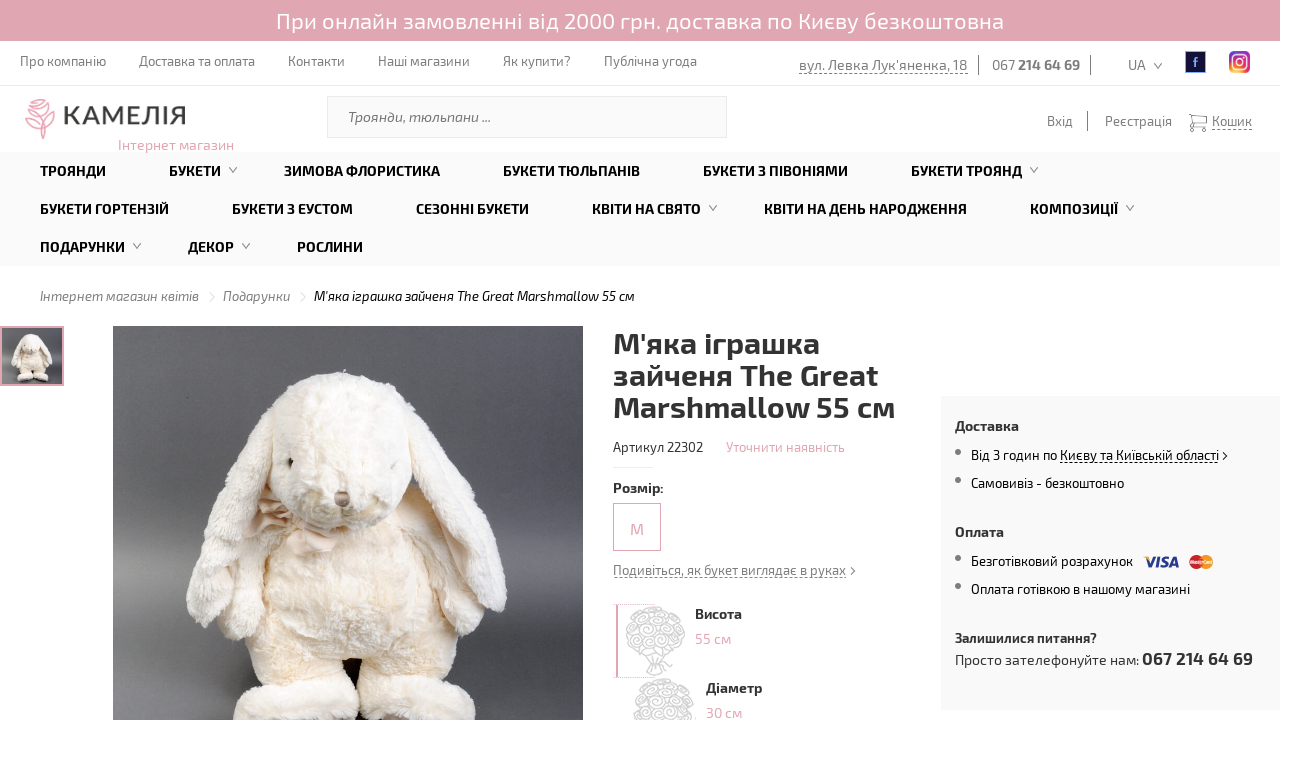

--- FILE ---
content_type: text/html; charset=utf-8
request_url: https://shop.camellia.ua/view/miaka-igrashka-zaychenia-the-great-marshmallow-55sm
body_size: 22243
content:
<!DOCTYPE html>
<html lang="uk">
	<head>

		<meta charset="utf-8">
		<meta http-equiv="X-UA-Compatible" content="IE=edge">
		<meta name="viewport" content="width=device-width, initial-scale=1, maximum-scale=1">
		<meta name="format-detection" content="telephone=no">

		<title>М'яка іграшка зайченя The Great Marshmallow 55 см 🌺 купити в Києві з доставкою - ціна від Камелія</title>
		
		<link rel="alternate" hreflang="uk-ua" href="https://shop.camellia.ua/view/miaka-igrashka-zaychenia-the-great-marshmallow-55sm" />
		<link rel="alternate" hreflang="en-ua" href="https://shop.camellia.ua/en/view/miaka-igrashka-zaychenia-the-great-marshmallow-55sm" />
		<link rel="alternate" hreflang="ru-ua" href="https://shop.camellia.ua/ru/view/miaka-igrashka-zaychenia-the-great-marshmallow-55sm" />

		<meta name="generator" content="AltConstructor" />
		<meta name="keywords" content="подарунки, подарунки для неї, м&#039;які іграшки, плюшеві іграшки, іграшки, іграшка зайчик, плюшевий зайчик, заєць" />
		<meta name="description" content="Замовити 🌻 М'яка іграшка зайченя The Great Marshmallow 55 см з доставкою по ❤️ Києву - Камелія 🌹. Купити М'яка іграшка зайченя The Great Marshmallow 55 см у подарунок за вигідною ціною. ☎️ 067 214 64 69" />
		<meta name="title" content="М'яка іграшка зайченя The Great Marshmallow 55 см 🌺 купити в Києві з доставкою - ціна від Камелія" />


		<link rel="image_src" type="" href="https://shop.camellia.ua/upload/kamelia_flora/photos/1e/7e/396x396/313823af_60d43caf86754.JPG" />
		<meta property="og:type" content="website" />
		<meta property="og:title" content="М'яка іграшка зайченя The Great Marshmallow 55 см" />
		<meta property="og:url" content="https://shop.camellia.ua/view/miaka-igrashka-zaychenia-the-great-marshmallow-55sm" />
		<meta property="og:description" content="Шукаєте М'яка іграшка зайченя The Great Marshmallow 55 см? Заходьте та обирайте саме зараз!" />
		<meta property="og:image" content="https://shop.camellia.ua/upload/kamelia_flora/photos/1e/7e/396x396/313823af_60d43caf86754.JPG" />
		<meta property="twitter:image" content="https://shop.camellia.ua/upload/kamelia_flora/photos/1e/7e/396x396/313823af_60d43caf86754.JPG" />
		<meta property="og:publisher" content="https://www.facebook.com/Camelliaua/" />
		<meta property="og:site_name" content="Интернет магазин Камелия" />
		<meta property="article:author" content="https://www.facebook.com/Camelliaua/" />
		<meta property="twitter:card" content="summary" />
		<meta property="twitter:title" content="М'яка іграшка зайченя The Great Marshmallow 55 см" />
		<meta property="twitter:description" content="Шукаєте М'яка іграшка зайченя The Great Marshmallow 55 см? Заходьте та обирайте саме зараз!" />

		<!-- Style -->
		<link rel="stylesheet" href="https://shop.camellia.ua/public/site/css/pages.min.css?v19062058" media="none" onload="if(media!='all')media='all'">
		<link rel="stylesheet" type="text/css" href="https://shop.camellia.ua/public/site/css/main.pages.min.css?v19062058">

		<!-- <link rel="shortcut icon" href="/favicon.ico?v18012022" /> -->
		<link rel="icon" type="image/png" href="https://shop.camellia.ua/public/site/images/favicon.png?v19062058" />
		<!-- Favicon -->
		<link href="https://shop.camellia.ua/public/site/images/favicon/22x22.png?v19062058" rel="apple-touch-icon" sizes="22x22">
		<link href="https://shop.camellia.ua/public/site/images/favicon/32x32.png?v19062058" rel="apple-touch-icon" sizes="32x32">
		<link href="https://shop.camellia.ua/public/site/images/favicon/44x44.png?v19062058" rel="apple-touch-icon" sizes="44x44">
		<link href="https://shop.camellia.ua/public/site/images/favicon/58x58.png?v19062058" rel="apple-touch-icon" sizes="58x58">
		<link href="https://shop.camellia.ua/public/site/images/favicon/75x75.png?v19062058" rel="apple-touch-icon" sizes="75x75">
		<link href="https://shop.camellia.ua/public/site/images/favicon/120x120.png?v19062058" rel="apple-touch-icon" sizes="120x120">
		<link href="https://shop.camellia.ua/public/site/images/favicon/152x152.png?v19062058" rel="apple-touch-icon" sizes="152x152">
		<link href="https://shop.camellia.ua/public/site/images/favicon/167x167.png?v19062058" rel="apple-touch-icon" sizes="167x167">
		<link href="https://shop.camellia.ua/public/site/images/favicon/180x180.png?v19062058" rel="apple-touch-icon" sizes="180x180">
		<link rel="icon" type="image/png" href="https://shop.camellia.ua/public/site/images/favicon/22x22.png?v19062058" sizes="22x22">
		<link rel="icon" type="image/png" href="https://shop.camellia.ua/public/site/images/favicon/32x32.png?v19062058" sizes="32x32">
		<link rel="icon" type="image/png" href="https://shop.camellia.ua/public/site/images/favicon/44x44.png?v19062058" sizes="44x44">
		<link rel="icon" type="image/png" href="https://shop.camellia.ua/public/site/images/favicon/76x76.png?v19062058" sizes="76x76">
		<link rel="icon" type="image/png" href="https://shop.camellia.ua/public/site/images/favicon/87x87.png?v19062058" sizes="87x87">
		<link rel="icon" type="image/png" href="https://shop.camellia.ua/public/site/images/favicon/152x152.png?v19062058" sizes="152x152">
		<link rel="icon" type="image/png" href="https://shop.camellia.ua/public/site/images/favicon/180x180.png?v19062058" sizes="180x180">

		<!-- HTML5 Shim and Respond.js IE8 support of HTML5 elements and media queries -->
		<!-- WARNING: Respond.js doesn't work if you view the page via file:// -->
		<!--[if lt IE 9]>
		  <script src="https://oss.maxcdn.com/libs/html5shiv/3.7.0/html5shiv.js"></script>
		  <script src="https://oss.maxcdn.com/libs/respond.js/1.4.2/respond.min.js"></script>
		<![endif]-->

	<script>
				window.baseUrl = "https:\/\/shop.camellia.ua\/";
		window.baseUrl4public = "https:\/\/shop.camellia.ua\/";

				window.is_login = false;

		window.i18n_t1 = "\u041f\u0435\u0440\u0435\u0432\u0456\u0440\u0442\u0435 \u043f\u043e\u0448\u0442\u0443 ";
		window.i18n_t2 = "\u0412\u0430\u0440\u0442\u0456\u0441\u0442\u044c";
		window.i18n_t3 = "\u0414\u043e\u0441\u0442\u0430\u0432\u043a\u0430";

		window.i18n_rp_t1 = "\u0442\u043e\u0432\u0430\u0440i\u0432";
		window.i18n_rp_t2 = "\u0442\u043e\u0432\u0430\u0440";
		window.i18n_rp_t3 = "\u0442\u043e\u0432\u0430\u0440\u0430";

		window.i18n_e1 = "\u0412\u0432\u0435\u0434\u0456\u0442\u044c \u0456\u043c'\u044f \u0442\u0430 \u043f\u0440\u0456\u0437\u0432\u0438\u0449\u0435";
		window.i18n_e2 = "\u041f\u043e\u0440\u043e\u0436\u043d\u0454 \u043f\u043e\u0432\u0456\u0434\u043e\u043c\u043b\u0435\u043d\u043d\u044f";
		window.i18n_e3 = "\u041d\u0435 \u0437\u0430\u0437\u043d\u0430\u0447\u0435\u043d\u043e \u0430\u0434\u0440\u0435\u0441\u0443 \u0435\u043b\u0435\u043a\u0442\u0440\u043e\u043d\u043d\u043e\u0457 \u043f\u043e\u0448\u0442\u0438";
		window.i18n_e4 = "\u041d\u0435\u0432\u0430\u043b\u0456\u0434\u043d\u0430 \u0430\u0434\u0440\u0435\u0441\u0430 \u0435\u043b\u0435\u043a\u0442\u0440\u043e\u043d\u043d\u043e\u0457 \u043f\u043e\u0448\u0442\u0438";
		window.i18n_e5 = "\u0412\u0438\u0431\u0435\u0440\u0456\u0442\u044c \u0430\u0434\u0440\u0435\u0441\u0443";
		window.i18n_e6 = "\u0412\u0432\u0435\u0434\u0456\u0442\u044c \u043d\u0430\u0437\u0432\u0443 \u043c\u0456\u0441\u0442\u0430";
		window.i18n_e7 = "\u0412\u0432\u0435\u0434\u0456\u0442\u044c \u0412\u0430\u0448\u0443 \u0430\u0434\u0440\u0435\u0441\u0443";
		window.i18n_e8 = "\u041e\u0431\u0435\u0440\u0456\u0442\u044c \u0441\u043f\u043e\u0441\u0456\u0431 \u043e\u043f\u043b\u0430\u0442\u0438";
		window.i18n_e9 = "\u0412\u0432\u0435\u0434\u0456\u0442\u044c \u043f\u0430\u0440\u043e\u043b\u044c";
		window.i18n_e10 = "\u041c\u0456\u043d\u0456\u043c\u0443\u043c 6 \u0441\u0438\u043c\u0432\u043e\u043b\u0456\u0432";
		window.i18n_e11 = " \u041f\u0430\u0440\u043e\u043b\u0456 \u043d\u0435 \u0441\u043f\u0456\u0432\u043f\u0430\u0434\u0430\u044e\u0442\u044c";
		window.i18n_e12 = "\u0412\u0432\u0435\u0434\u0456\u0442\u044c \u043d\u043e\u043c\u0435\u0440 \u0442\u0435\u043b\u0435\u0444\u043e\u043d\u0443";
		window.i18n_e13 = "\u0412\u0432\u0435\u0434\u0456\u0442\u044c \u0447\u0430\u0441";
		window.i18n_e14 = "\u0412\u0438\u0431\u0435\u0440\u0456\u0442\u044c \u043c\u0456\u0441\u0442\u043e";

		window.i18n_ot = "\u0412\u0456\u0434";
		window.i18n_do = "\u0434\u043e";
		window.i18n_grn = "\u0433\u0440\u043d";

		window.i18n_part = "\u0448\u0442";
		window.i18n_dlv_into = "\u0414\u043e\u0441\u0442\u0430\u0432\u043a\u0430 \u0432";
		window.i18n_presision_time_helper = "\u0414\u043e\u0441\u0442\u0430\u0432\u043a\u0430 \u043d\u0430 \u0432\u043a\u0430\u0437\u0430\u043d\u0438\u0439 \u0447\u0430\u0441:";

		window.i18n_free_enable = "1";
		window.i18n_free_limit = 2000;
		window.i18n_free_title = "\u0414\u043e\u0441\u0442\u0430\u0432\u043a\u0430";
		window.i18n_free_cost = "\u0431\u0435\u0437\u043a\u043e\u0448\u0442\u043e\u0432\u043d\u043e";


		window.i18n_lang = "ua";

		window.jumpEmpty = "https:\/\/shop.camellia.ua\/order\/empty";
		window.can_buy_cat_list = {"101":["100","200","300","400","742","700","702","703","705","706","708","709","710","711","712","713","715","716","717","718","720","721","722","723","724","725","726","728","729","730","731","733","732","736","738","737","734","745","758","729","749","400","802","753","750","748","751","752","754","755","756","757","758","796","797","798","799","800","801","803","804","805","806","761","760","716","759","746","747","747","735","764","766","767","768","769","770","771","772","773","774","775","776","777","778","779","780","781","782","783","784","785","786","787","788","789","790","791","792","718","730","739","709","715","749"],"104":["100","200","300","400","761","700","705","706","708","710","717","720","723","725","724","721","716","713","715","711","712","718","722","709","726","728","729","730","731","732","703","736","738","737","734","745","763"],"103":["100","400","726","729","728"],"105":["100","400","726","728","729"],"106":["100","400","726","728","729"],"107":["100","400","726","728","729"],"108":["100","400","726","728","729","400"],"109":["100","400","726","728","729"],"110":["100","400","726","728","729"],"111":["100","400","726","728","729"],"112":["100","400","726","728","729"],"113":["100","400","726","728","729"],"114":["100","400","726","728","729"],"115":["100","400","726","728","729"],"116":["100","400","726","728","729"],"117":["100","400","726","728","729"],"118":["100","729","726","728","400"],"119":["100","728","400","729"],"120":["100"],"121":["100","726","729","728","400"],"122":["100","729","726","728","400"],"123":["100","400"],"124":["763","745","743","708","761","725","744","40","100","702"],"125":["702","100","40","744","725","761","708","743","745","763"]};
		window.basketAllow = true;

		window.admin_diffDays = "9";


	</script>

	<!-- Google Google Google -->
	<script>
	(function(i,s,o,g,r,a,m){i['GoogleAnalyticsObject']=r;i[r]=i[r]||function()
	{ (i[r].q=i[r].q||[]).push(arguments)}
	,i[r].l=1*new Date();a=s.createElement(o),
	m=s.getElementsByTagName(o)[0];a.async=1;a.src=g;m.parentNode.insertBefore(a,m)
	})(window,document,'script','https://www.google-analytics.com/analytics.js','ga');
	ga('create', 'UA-50473544-3', 'auto');
	ga('send', 'pageview');
	</script>


	<script>
	(function(w,d,s,l,i){w[l]=w[l]||[];w[l].push({'gtm.start':
		new Date().getTime(),event:'gtm.js'});var f=d.getElementsByTagName(s)[0],
		j=d.createElement(s),dl=l!='dataLayer'?'&l='+l:'';j.async=true;j.src=
		'https://www.googletagmanager.com/gtm.js?id='+i+dl;f.parentNode.insertBefore(j,f);
	})(window,document,'script','dataLayer','GTM-MTHS9WF');
	</script>


	</head>

	<body>

		<!-- Google Tag Manager (noscript) -->
		<noscript><iframe src="https://www.googletagmanager.com/ns.html?id=GTM-MTHS9WF" height="0" width="0" style="display:none;visibility:hidden"></iframe></noscript>
		<!-- End Google Tag Manager (noscript) -->

		<div id="page-preloader">
			<!--img src="</?=theme::images()?>/369.gif"-->
		</div>

		<div class="fullscrin-bg"></div>

		<div class="wrap-page">

						<div class="important_message status_1">
				<p>При онлайн замовленні від 2000 грн. доставка по Києву безкоштовна</p>
			</div>
			
						<header class="contianer-fluid">
				<div class="top-menu">
					<div class="open-mobile-menu">
						<span></span>
						<span></span>
						<span></span>
					</div>
					<nav class="top-nav-menu">
						<ul>
							<!-- десктоп - мелкое меню -->
																					<li>
								<a href="https://camellia.ua/about"target="_blank">
									Про компанію								</a>
							</li>
														<li>
								<a href="https://shop.camellia.ua/delivery">
									Доставка та оплата								</a>
							</li>
														<li>
								<a href="https://shop.camellia.ua/contacts">
									Контакти								</a>
							</li>
														<li>
								<a href="https://camellia.ua/shops"target="_blank">
									Наші магазини								</a>
							</li>
														<li>
								<a href="https://shop.camellia.ua/content/how-to-pay">
									Як купити?								</a>
							</li>
														<li>
								<a href="https://shop.camellia.ua/content/publicsnoe-soglashenie">
									Публічна угода								</a>
							</li>
							
						</ul>
					</nav>
					<ul class="top-info">
						<li><a href="https://camellia.ua/shops-view/floristicseskii-salon-kameliya-minska-internet-magazin" target="_blank">вул. Левка Лук'яненка, 18</a></li>
												<li><a href="tel:0672146469">067 <b>214 64 69</b></a></li>
																		<li   ><a href="tel:"></a></li>
						

						<!-- dt i18n -->
						<li id="lang-panel" class="lang"><a href="javascript:;">UA</a>
						</li>

						<li class="fb"><!-- fb -->
							<a rel="nofollow" href="https://www.facebook.com/Camelliaua/" target="_blank"></a>
						</li>
						<li class="instagram"><!-- instagram -->
							<a rel="nofollow" href="https://www.instagram.com/kamelia_official_/?hl=uk" target="_blank"></a>
						</li>
					</ul>
					<ul class="top-info mobile">
						<li><a href="http://camellia.ua/ua/shops-view/floristicseskii-salon-kameliya-minska-internet-magazin" target="_blank">вул. Левка Лук'яненка, 18</a></li>

												<li><a href="tel:0672146469">067 <b>214 64 69</b></a></li>
												<li><a href="tel:"></a></li>
												<li class="icon-man"><a data-bg="true" class="open-popap" data-id="authorization" href="#"></a></li>

						<!-- mobile i18n -->
						<li id="lang-panel" class="lang"><a href="#">UA</a>
						</li>

						<li class="fb"><!-- fb -->
							<a href="https://www.facebook.com/Camelliaua/" target="_blank"></a>
						</li>

						<li class="instagram"><!-- instagram -->
							<a href="https://www.instagram.com/kamelia_official_/?hl=uk" target="_blank"></a>
						</li>
					</ul>
					<ul class="little-mobile-info">
						<li id="phone-mob-panel" class="phone"><span></span></li>
						<li id="search-panel" class="search"><span></span></li>
<!--                        <li id="open-basket"><span></span></li>-->
                        



    <li id="open-basket" ><span></span></li>
    <ul class="sub-basket mobile-basket">
        

		<div class="header">
			<p>У кошику <strong><i class="count">0</i></strong> на суму <strong><i class="summ">0</i> грн</strong> </p>
		</div>

		<div class="content">

		
		</div>
				
				<div class="button pink" style="opacity: .6;" >
			<a class="js-additionl-check empty" href="javascript:;" style="cursor: no-drop;" >Оформити замовлення</a>
		</div>
    </ul>

                    </ul>

                    
					<!-- Block for mobile -->
					<div class="lang-panel">

						<ul>
						                            <a href="https://shop.camellia.ua/view/miaka-igrashka-zaychenia-the-great-marshmallow-55sm" data-change-laguage="1">
						        <li data-pref="ua" data-uri="https://shop.camellia.ua/view/miaka-igrashka-zaychenia-the-great-marshmallow-55sm">
						        	UA						        </li>
                            </a>
						                            <a href="https://shop.camellia.ua/ru/view/miaka-igrashka-zaychenia-the-great-marshmallow-55sm" data-change-laguage="1">
						        <li data-pref="ru" data-uri="https://shop.camellia.ua/ru/view/miaka-igrashka-zaychenia-the-great-marshmallow-55sm">
						        	RU						        </li>
                            </a>
						                            <a href="https://shop.camellia.ua/en/view/miaka-igrashka-zaychenia-the-great-marshmallow-55sm" data-change-laguage="1">
						        <li data-pref="en" data-uri="https://shop.camellia.ua/en/view/miaka-igrashka-zaychenia-the-great-marshmallow-55sm">
						        	EN						        </li>
                            </a>
												</ul>

						<span class="close"></span>
					</div><!-- lang-panel -->

					<div class="search-panel">
						<form action="/ua/search">
							<input name="q" type="search" placeholder="Поиск">
						</form>
						<span class="close"></span>
					</div><!-- search-panel -->
                    <div class="logo logo-mobile">
                        <a href="/" id="logo-a">
                            <img src="https://shop.camellia.ua/public/site/images//logo_new.png" alt="КАМЕЛІЯ доставка квітів" srcset="https://shop.camellia.ua/public/site/images//logo_new@2x.png 2x" alt="" width="140" height="35">
                        </a>
                    </div>
					<div class="phone-mob-panel">
						<span class="close"></span>
						<div class="phone-bl">
														<a href="tel:0672146469">067 <b>214 64 69</b></a>
														<a href="tel:"></a>
													</div>
						<p>вул. Левка Лук'яненка, 18</p>
					</div>
				</div><!-- top-menu -->


				<div class="mobile-menu">
                    <div class="top-bg"></div>
                    <span class="close-menu"></span>
                    <ul class="menu-mobile-info">
                        <li id="lang-panel" class="lang"><span>UA</span></li>
                                                    <li class="person open-popap" data-bg="true" data-id="authorization"></li>
                                                <li class="fb"><!-- fb -->
                            <a href="https://www.facebook.com/Camelliaua/" target="_blank"></a>
                        </li>
                        <li class="instagram"><!-- instagram -->
                            <a href="https://www.instagram.com/kamelia_official_/?hl=uk" target="_blank"></a>
                        </li>
                    </ul>
                    
					<!-- Block for mobile -->
					<div class="lang-panel">

						<ul>
						                            <a href="https://shop.camellia.ua/view/miaka-igrashka-zaychenia-the-great-marshmallow-55sm" data-change-laguage="1">
						        <li data-pref="ua" data-uri="https://shop.camellia.ua/view/miaka-igrashka-zaychenia-the-great-marshmallow-55sm">
						        	UA						        </li>
                            </a>
						                            <a href="https://shop.camellia.ua/ru/view/miaka-igrashka-zaychenia-the-great-marshmallow-55sm" data-change-laguage="1">
						        <li data-pref="ru" data-uri="https://shop.camellia.ua/ru/view/miaka-igrashka-zaychenia-the-great-marshmallow-55sm">
						        	RU						        </li>
                            </a>
						                            <a href="https://shop.camellia.ua/en/view/miaka-igrashka-zaychenia-the-great-marshmallow-55sm" data-change-laguage="1">
						        <li data-pref="en" data-uri="https://shop.camellia.ua/en/view/miaka-igrashka-zaychenia-the-great-marshmallow-55sm">
						        	EN						        </li>
                            </a>
												</ul>

						<span class="close"></span>
					</div><!-- lang-panel -->

                    <nav class="top">
						<ul>
							<!-- адаптив - большое меню -->
																					<li>
								<a href="https://shop.camellia.ua/catalog/cat-1/rose">
									Троянди								</a>
							</li>
														<li>
								<a href="https://shop.camellia.ua/catalog/cat-3">
									Букети								</a>
							</li>
														<li>
								<a href="https://shop.camellia.ua/catalog/cat-3/zimnyaya-floristika">
									Зимова флористика								</a>
							</li>
														<li>
								<a href="https://shop.camellia.ua/catalog/cat-3/buket-iz-tualpanov">
									Букети тюльпанів								</a>
							</li>
														<li>
								<a href="https://shop.camellia.ua/catalog/cat-3/buket-s-pionami">
									Букети з півоніями								</a>
							</li>
														<li>
								<a href="https://shop.camellia.ua/catalog/buket-roz">
									Букети троянд								</a>
							</li>
														<li>
								<a href="https://shop.camellia.ua/catalog/cat-3/buketi-z-gortenz-ua">
									Букети гортензій								</a>
							</li>
														<li>
								<a href="https://shop.camellia.ua/catalog/cat-3/buket-eustom">
									Букети з еустом								</a>
							</li>
														<li>
								<a href="https://shop.camellia.ua/catalog/cat-3/seasonal-bouquets">
									Сезонні букети								</a>
							</li>
														<li>
								<a href="https://shop.camellia.ua/catalog/kvity-na-svyata">
									Квіти на свято								</a>
							</li>
														<li>
								<a href="https://shop.camellia.ua/catalog/kvity-na-svyata/buketi-z-dnem-narodjennya">
									Квіти на День Народження								</a>
							</li>
														<li>
								<a href="https://shop.camellia.ua/catalog/kompozic">
									Композиції								</a>
							</li>
														<li>
								<a href="https://shop.camellia.ua/catalog/podarki">
									Подарунки								</a>
							</li>
														<li>
								<a href="https://shop.camellia.ua/catalog/dekor">
									Декор								</a>
							</li>
														<li>
								<a href="https://shop.camellia.ua/catalog/cat-4/komnatne-rasteniya">
									Рослини								</a>
							</li>
													</ul>
					</nav>
					<span class="line"></span>
					<nav class="bottom">
						<ul>
							<!-- адаптив - мелкое меню -->
																					<li>
								<a href="https://camellia.ua/about"target="_blank">
									Про компанію								</a>
							</li>
														<li>
								<a href="https://shop.camellia.ua/delivery">
									Доставка та оплата								</a>
							</li>
														<li>
								<a href="https://shop.camellia.ua/contacts">
									Контакти								</a>
							</li>
														<li>
								<a href="https://camellia.ua/shops"target="_blank">
									Наші магазини								</a>
							</li>
														<li>
								<a href="https://shop.camellia.ua/content/how-to-pay">
									Як купити?								</a>
							</li>
														<li>
								<a href="https://shop.camellia.ua/content/publicsnoe-soglashenie">
									Публічна угода								</a>
							</li>
							                            <li>
                                                                <span class="footer-phone"><a href="tel:0672146469">067 <b>214 64 69</b></a></span>
                                                                <span class="footer-phone"><a href="tel:"></a></span>
                                                                                            </li>
						</ul>
					</nav>
				</div><!-- mobile-menu -->


				<div class="middle-elements">
					<div class="logo">
                                                    <a href="/" id="logo-a">
                                <img src="https://shop.camellia.ua/public/site/images//logo_new.png" alt="КАМЕЛІЯ доставка квітів" srcset="https://shop.camellia.ua/public/site/images//logo_new@2x.png 2x" alt="" width="160" height="40">
                            </a>
                        
						<span>Інтернет магазин</span>
					</div>

					<form class="search" action="/ua/search">
						<input type="text" name="q" placeholder="Троянди, тюльпани ..." value=''/>
						<input type="submit" value=""> 
					</form>


					



<ul class="control-element">

			<li><a data-bg="true" class="open-popap" data-id="authorization" href="#">Вхід</a></li>
		<li><a href="#" class="open-popap" data-id="registration-user" data-bg="true">Реєстрація</a></li>
	

	<li id="open-basket" ><span></span><a href="javascript:;">Кошик</a>

		
	</li>


	<ul class="sub-basket desktop-basket">
		

		<div class="header">
			<p>У кошику <strong><i class="count">0</i></strong> на суму <strong><i class="summ">0</i> грн</strong> </p>
		</div>

		<div class="content">

		
		</div>
				
				<div class="button pink" style="opacity: .6;" >
			<a class="js-additionl-check empty" href="javascript:;" style="cursor: no-drop;" >Оформити замовлення</a>
		</div>
	</ul>



</ul> 

				</div><!-- middle-elements -->
				<div class="bottom-menu">
					<ul class="bropdown-menu">
					
										
					
					<li>
						<a href="https://shop.camellia.ua/catalog/cat-1/rose" class="nolink"  >
							Троянди						</a>

						
						
					</li>
					
					<li>
						<a href="https://shop.camellia.ua/catalog/cat-3" class="nolink"  >
							Букети						</a>

						
												<div class="submenu" id="204">							<img class="lazy" data-original="https://shop.camellia.ua/upload/kamelia_menu/49/95/220x220/b6cbdd21_5ef5fb59498c6.JPG" alt="" onclick="location.href = 'https://shop.camellia.ua/catalog/cat-3';" width="220">
							<ul class="drop-two">
								                                																		<li id="id-1256" class="" ><a href="https://shop.camellia.ua/catalog/cat-3/buket-hryzantem"  >Букети хризантем</a></li>
								                                																		<li id="id-1255" class="" ><a href="https://shop.camellia.ua/catalog/cat-3/buket-eustom"  >Букети еустом</a></li>
								                                																		<li id="id-1271" class="" ><a href="https://shop.camellia.ua/catalog/cat-3/buketi-z-gortenz-ua"  >Букети гортензій</a></li>
								                                																		<li id="id-1270" class="" ><a href="https://shop.camellia.ua/catalog/cat-3/buket-kompl-ment"  >Букет комплімент</a></li>
								                                																		<li id="id-1179" class="" ><a href="https://shop.camellia.ua/catalog/cat-3/buket-nevest"  >Букет нареченої</a></li>
								                                																		<li id="id-1251" class="" ><a href="https://shop.camellia.ua/catalog/cat-3/buket-suhocv-t-v"  >Букети сухоцвітів</a></li>
								                                																		<li id="id-1204" class="" ><a href="https://shop.camellia.ua/catalog/cat-3/patriotychni-bukety"  >Патріотичні букети</a></li>
								                                																		<li id="id-1257" class="" ><a href="https://shop.camellia.ua/catalog/cat-3/muzhskie-bukety"  >Чоловічі букети</a></li>
								                                																		<li id="id-1180" class="" ><a href="https://shop.camellia.ua/catalog/cat-3/cvet-v-vaze"  >Квіти у вазі</a></li>
								                                																		<li id="id-1201" class="" ><a href="https://shop.camellia.ua/catalog/cat-3/rytualna-florystyka"  >Ритуальна флористика</a></li>
								                                																		<li id="id-1258" class="" ><a href="https://shop.camellia.ua/catalog/cat-3/iskustvenne-cvet"  >Штучні квіти</a></li>
															</ul>

																																																																																																																																																																																																																																														
						</div>
						
					</li>
					
					<li>
						<a href="https://shop.camellia.ua/catalog/cat-3/zimnyaya-floristika" class="nolink"  >
							Зимова флористика						</a>

						
						
					</li>
					
					<li>
						<a href="https://shop.camellia.ua/catalog/cat-3/buket-iz-tualpanov" class="nolink"  >
							Букети тюльпанів						</a>

						
						
					</li>
					
					<li>
						<a href="https://shop.camellia.ua/catalog/cat-3/buket-s-pionami" class="nolink"  >
							Букети з півоніями						</a>

						
						
					</li>
					
					<li>
						<a href="https://shop.camellia.ua/catalog/buket-roz" class="nolink"  >
							Букети троянд						</a>

						
												<div class="submenu" id="1178">							<img class="lazy" data-original="https://shop.camellia.ua/upload/kamelia_menu/c6/c1/220x220/a24f9774_656000dfe66aa.JPG" alt="" onclick="location.href = 'https://shop.camellia.ua/catalog/buket-roz';" width="220">
							<ul class="drop-two">
								                                																		<li id="id-1177" class="" ><a href="https://shop.camellia.ua/catalog/cat-3/buket-51-roza"  >Букет 51 троянда</a></li>
								                                																		<li id="id-1175" class="" ><a href="https://shop.camellia.ua/catalog/cat-3/buket-101-roza"  >Букет 101 троянда</a></li>
								                                																		<li id="id-1250" class="" ><a href="https://shop.camellia.ua/catalog/buket-roz/buket-41-troyanda"  >Букет 41 троянда</a></li>
								                                																		<li id="id-1249" class="" ><a href="https://shop.camellia.ua/catalog/buket-roz/buket-35-troyand"  >Букет 35 троянд</a></li>
								                                																		<li id="id-1248" class="" ><a href="https://shop.camellia.ua/catalog/buket-roz/buket-31-troyanda"  >Букет 31 троянда</a></li>
								                                																		<li id="id-1247" class="" ><a href="https://shop.camellia.ua/catalog/buket-roz/buket-29-troyand"  >Букет 29 троянд</a></li>
								                                																		<li id="id-1246" class="" ><a href="https://shop.camellia.ua/catalog/buket-roz/buket-27-troyand"  >Букет 27 троянд</a></li>
								                                																		<li id="id-1245" class="" ><a href="https://shop.camellia.ua/catalog/buket-roz/buket-25-troyand"  >Букет 25 троянд</a></li>
								                                																		<li id="id-1244" class="" ><a href="https://shop.camellia.ua/catalog/buket-roz/buket-21-troyanda"  >Букет 21 троянда</a></li>
								                                																		<li id="id-1243" class="" ><a href="https://shop.camellia.ua/catalog/buket-roz/buket-19-troyand"  >Букет 19 троянд</a></li>
								                                																		<li id="id-1242" class="" ><a href="https://shop.camellia.ua/catalog/buket-roz/buket-15-troyand"  >Букет 15 троянд</a></li>
								                                																		<li id="id-1240" class="" ><a href="https://shop.camellia.ua/catalog/buket-roz/buket-11-troyand"  >Букет 11 троянд</a></li>
								                                																		<li id="id-1239" class="" ><a href="https://shop.camellia.ua/catalog/buket-roz/buket-9-troyand"  >Букет 9 троянд</a></li>
															</ul>

																																																																																																																																																																																																																																																																																								
						</div>
						
					</li>
					
					<li>
						<a href="https://shop.camellia.ua/catalog/cat-3/buketi-z-gortenz-ua" class="nolink"  >
							Букети гортензій						</a>

						
						
					</li>
					
					<li>
						<a href="https://shop.camellia.ua/catalog/cat-3/buket-eustom" class="nolink"  >
							Букети з еустом						</a>

						
						
					</li>
					
					<li>
						<a href="https://shop.camellia.ua/catalog/cat-3/seasonal-bouquets" class="nolink"  >
							Сезонні букети						</a>

						
						
					</li>
					
					<li>
						<a href="https://shop.camellia.ua/catalog/kvity-na-svyata" class="nolink"  >
							Квіти на свято						</a>

						
												<div class="submenu" id="1226">							<img class="lazy" data-original="https://shop.camellia.ua/upload/kamelia_menu/c6/e0/220x220/a35c872c_65a56f1771c89.jpg" alt="" onclick="location.href = 'https://shop.camellia.ua/catalog/kvity-na-svyata';" width="220">
							<ul class="drop-two">
								                                																		<li id="id-1273" class="" ><a href="https://shop.camellia.ua/catalog/kvity-na-svyata/buketi-kv-t-v-na-Halloween"  >Букети квітів на Halloween</a></li>
								                                																		<li id="id-1232" class="" ><a href="https://shop.camellia.ua/catalog/kvity-na-svyata/buket-na-r-csnicua"  >Букети квітів на річницю весілля</a></li>
								                                																		<li id="id-1233" class="" ><a href="https://shop.camellia.ua/catalog/kvity-na-svyata/buket-na-vpisku-iz-roddoma"  >Квіти на виписку з пологового будинку</a></li>
								                                																		<li id="id-1227" class="" ><a href="https://shop.camellia.ua/catalog/kvity-na-svyata/den-sv-valentina"  >Букети на 14 лютого</a></li>
								                                																		<li id="id-1228" class="" ><a href="https://shop.camellia.ua/catalog/kvity-na-svyata/bukety-8-bereznya"  >Букети на 8 березня</a></li>
								                                																		<li id="id-1263" class="" ><a href="https://shop.camellia.ua/catalog/kvity-na-svyata/buket-dlya-uchitelya"  >Букети на 1 вересня</a></li>
								                                																		<li id="id-1230" class="" ><a href="https://shop.camellia.ua/catalog/kvity-na-svyata/buket-dlya-uchitelya"  >Букети квітів на 1 вересня</a></li>
								                                																		<li id="id-1269" class="" ><a href="https://shop.camellia.ua/catalog/kvity-na-svyata/velikodnya-kolekc-ya"  >Великодня колекція</a></li>
								                                																		<li id="id-1259" class="" ><a href="https://shop.camellia.ua/catalog/kvity-na-svyata/cvet-ko-dnua-materi"  >Квіти на день Матері</a></li>
															</ul>

																																																																																																																																																																																																				
						</div>
						
					</li>
					
					<li>
						<a href="https://shop.camellia.ua/catalog/kvity-na-svyata/buketi-z-dnem-narodjennya" class="nolink"  >
							Квіти на День Народження						</a>

						
						
					</li>
					
					<li>
						<a href="https://shop.camellia.ua/catalog/kompozic" class="nolink"  >
							Композиції						</a>

						
												<div class="submenu" id="1222">							<img class="lazy" data-original="https://shop.camellia.ua/upload/kamelia_menu/c3/e4/220x220/b1124f5c_655fff44f0e35.jpg" alt="" onclick="location.href = 'https://shop.camellia.ua/catalog/kompozic';" width="220">
							<ul class="drop-two">
								                                																		<li id="id-1224" class="" ><a href="https://shop.camellia.ua/catalog/cat-3/roz-v-korbke"  >Троянди в коробці</a></li>
								                                																		<li id="id-1223" class="" ><a href="https://shop.camellia.ua/catalog/cat-3/seasonal-arrangements2"  >Сезонні композиції </a></li>
															</ul>

																																																	
						</div>
						
					</li>
					
					<li>
						<a href="https://shop.camellia.ua/catalog/podarki" class="nolink"  >
							Подарунки						</a>

						
												<div class="submenu" id="1102">							<img class="lazy" data-original="https://shop.camellia.ua/upload/kamelia_menu/53/23/220x220/3cc2beff_607d91a2d2171.jpg" alt="" onclick="location.href = 'https://shop.camellia.ua/catalog/podarki';" width="220">
							<ul class="drop-two">
								                                																		<li id="id-1103" class="" ><a href="https://shop.camellia.ua/catalog/podarki/myagkie-igrushki"  >М'які іграшки</a></li>
								                                																		<li id="id-1194" class="" ><a href="https://shop.camellia.ua/catalog/podarki/podarunkovi-nabory"  >Подарункові набори</a></li>
								                                																		<li id="id-1110" class="" ><a href="https://shop.camellia.ua/catalog/podarki/sladosti"  >Солодощі</a></li>
								                                																		<li id="id-1154" class="" ><a href="https://shop.camellia.ua/catalog/podarki/gelieve-shar"  >Гелієві кульки</a></li>
								                                																		<li id="id-1114" class="" ><a href="https://shop.camellia.ua/catalog/podarki/otkrtki"  >Листівки</a></li>
								                                																		<li id="id-1139" class="" ><a href="https://shop.camellia.ua/catalog/podarki/aromat-dlya-doma"  >Аромати для дому</a></li>
								                                																		<li id="id-1187" class="" ><a href="https://shop.camellia.ua/catalog/podarki/knigi"  >Книги</a></li>
								                                																		<li id="id-1115" class="" ><a href="https://shop.camellia.ua/catalog/podarki/posuda"  >Посуд</a></li>
								                                																		<li id="id-1260" class="" ><a href="https://shop.camellia.ua/catalog/podarki/dekor-dlya-doma"  >Декор для дому</a></li>
															</ul>

																																																																																																																																																																																																				
						</div>
						
					</li>
					
					<li>
						<a href="https://shop.camellia.ua/catalog/dekor" class="nolink"  >
							Декор						</a>

						
												<div class="submenu" id="1221">							<img class="lazy" data-original="https://shop.camellia.ua/upload/kamelia_menu/74/34/220x220/55e84a67_66cbb69e21fd8.jpg" alt="" onclick="location.href = 'https://shop.camellia.ua/catalog/dekor';" width="220">
							<ul class="drop-two">
								                                																		<li id="id-1218" class="" ><a href="https://shop.camellia.ua/catalog/podarki/novogodnii-dekor"  >Новорічний декор</a></li>
								                                																		<li id="id-1118" class="" ><a href="https://shop.camellia.ua/catalog/podarki/dekorativne-svecsi"  >Декоративні свічки</a></li>
								                                																		<li id="id-1182" class="" ><a href="https://shop.camellia.ua/catalog/podarki/dekor-dlya-doma"  >Декор для дому</a></li>
								                                																		<li id="id-1138" class="" ><a href="https://shop.camellia.ua/catalog/podarki/vazy"  >Вази</a></li>
								                                																		<li id="id-1214" class="" ><a href="https://shop.camellia.ua/catalog/podarki/gorshki-i-kashpo"  >Горщики і кашпо</a></li>
								                                																		<li id="id-1261" class="" ><a href="https://shop.camellia.ua/catalog/podarki/dekorativne-podushki"  >Декоративні подушки</a></li>
								                                																		<li id="id-1192" class="" ><a href="https://shop.camellia.ua/catalog/cat-3/iskustvenne-cvet"  >Штучні квіти</a></li>
															</ul>

																																																																																																																																																										
						</div>
						
					</li>
					
					<li>
						<a href="https://shop.camellia.ua/catalog/cat-4/komnatne-rasteniya" class="nolink"  >
							Рослини						</a>

						
						
					</li>
					 
					</ul>
				</div><!-- bottom-menu -->
                <div class="up-arrow">
                    <span></span>
                </div>
			</header>
			<input type="hidden" name="item_id" value="694" class="item_id" /><input type="hidden" name="item_type" value="2" class="item_type" />
<div class="breadcrumb">
	<ul>
		<li><a href="/">Інтернет магазин квітів</a></li>

					<li><a href="https://shop.camellia.ua/catalog/podarki">Подарунки</a></li>
		
		<li class="open-page">М'яка іграшка зайченя The Great Marshmallow 55 см</li>
	</ul>
</div>

<div class="wrap-product-info" itemscope itemtype="http://schema.org/Product">
	<div class="content" style="width: 100%;">
		<div class="row">
			<div class="col-lg-6 col-md-6 col-sm-6">

				<div class="title">
					<span class="title_h1">М'яка іграшка зайченя The Great Marshmallow 55 см</span>
					<div class="articul">
												<span>Артикул 22302</span>
						
													<span class="not-found">
								<a href="#" class="open-popap" data-id="remember-av" data-bg="true">Уточнити наявність</a>
							</span>
											</div>
				</div>

				
				<ul class="pgwSlider">
																						<li>
							<a href="https://shop.camellia.ua/upload/kamelia_flora/photos/1e/7e/1200x1200/313823af_60d43caf86754.JPG" data-fancy-num="1" >
								<img itemprop="image" src="https://shop.camellia.ua/upload/kamelia_flora/photos/1e/7e/60x60/313823af_60d43caf86754.JPG" data-large-src="https://shop.camellia.ua/upload/kamelia_flora/photos/1e/7e/1200x1200/313823af_60d43caf86754.JPG" alt="М'яка іграшка зайченя The Great Marshmallow 55 см" title="М'яка іграшка зайченя The Great Marshmallow 55 см" />
							</a>
						</li>
									</ul>

				<div class="wrap-adress mobile bouquet">
					<div class="header">
						<div id="composition" class="left active">
							<span>Опис:</span>
						</div>
						<div id="deliverying" class="left">
							<span>Доставка</span>
						</div>
						<div id="pay-in" class="right">
							<span>Оплата</span>
						</div>
					</div>
					<div class="adress composition show-element">


												<ul data-size-id="1035">
													</ul>
						
					</div>
					<div class="adress deliverying">
						<ul>
							<li>Київ - 125 грн (від 3 годин)</li>
							<li>Доставка по <span class="adressa open-popap" data-bg="true" data-id="adressa">Київській області</span><img src="https://shop.camellia.ua/public/site/images/right-arrow-black.svg" height="8"></li>
							<li>Самовивіз - безкоштовно</li>
						</ul>
						<p>Замовлення, оформлені після <span class="time-order-for-day-d">16:00</span>, <br> доставляються вранці наступного дня</p>
					</div>
					<div class="adress pay-in">
						<ul>
							<li>Безготівковий розрахунок<img src="https://shop.camellia.ua/public/site/images/visa.png" width="36" height="12" class="replace-2x">&nbsp;<img src="https://shop.camellia.ua/public/site/images/mster-card.png" width="24" height="14" class="replace-2x"></li>
<!--							<li>--><!--</li>-->
							<li>Оплата готівкою в нашому магазині</li>
						</ul>
					</div>
				</div>
			</div>
			<div class="col-lg-3 col-md-3 col-sm-3">
				<div class="title">
					<h1 itemprop="name">М'яка іграшка зайченя The Great Marshmallow 55 см</h1>
					<div class="articul">

						                            <span>Артикул </span><span itemprop="sku">22302</span>
						
													<span class="not-found">
								<a href="#" class="open-popap" data-id="remember-av" data-bg="true">Уточнити наявність</a>
							</span>
											</div>
				</div>
				<hr>


				<div class="size" style="">
					<span class="title-block">Розмір:</span>
					
					<ul>

													
																					
							
							<li class="pick"							data-prise="4215.00" 
							data-prise-old="0" 
							data-size-h="55" 
							data-size-w="30" 
							data-val="3"
							data-has-prise="1" 
							data-size-id="1035"
                            itemprop="offers" itemscope itemtype="http://schema.org/Offer">
                                <link itemprop="availability" href="http://schema.org/InStock">
                                <span style="display: none" itemprop="priceCurrency" content="UAH">UAH</span>
                                <span itemprop="price" content="4215.00">
                                    M                                </span>
							</li>

							
						
					</ul>

					<p class="size swipe-popap" data-id="size"><span>Подивіться, як букет виглядає в руках</span><img src="https://shop.camellia.ua/public/site/images/right-arrow.svg" height="8"></p>

					<div class="visual">
						<div class="left">
							<img src="https://shop.camellia.ua/public/site/images/height-f.png">
							<span class="title-block">Висота</span>
							<p class="value"><span>55</span> см</p>
						</div>
						<div class="right">
							<img src="https://shop.camellia.ua/public/site/images/width-f.png">
							<span class="title-block">Діаметр</span>
							<p class="value"><span>30</span> см</p>
						</div>
					</div>
				</div><!-- size -->

				<!-- #25553 -->
				
				<div class="total-prise">
					<div class="price_t">Ціна:</div>
					<div class="now"><span> --- </span><span>грн</span></div>
					<div class="old" style="display:none;"><span> --- </span><span>грн</span></div>
				</div>
				<div class="confirm">
					<div class="number" data-minimal='1'>
						<div class="count">
							<input type="text" class="summ-1" size="2" value="1">
							<div class="summ-wrap">
								<div class="summ-plus" data-id="summ-1">
									<span class="plus"></span>
								</div>
								<div class="sum-minus" data-id="summ-1">
									<span class="minus"></span>
								</div>
							</div>
						</div>

												<div class="button pink open-popap" data-id="remember-av" data-bg="true" style="opacity: .8;" onclick="javascript: return (false);">
							<a id="add-to-card" href="#" class="js-add-to-card empty">Купити</a>
						</div>
						
					</div><!-- number -->
				</div>
				<p><b>Залишилися питання?</b><br />Просто зателефонуйте нам: <span>067 214 64 69</span></p>
			</div>
			<div class="col-lg-3 col-md-3">
				<div class="wrap-adress">
					<div class="adress">
						<span class="title-block">Доставка</span>
						<ul>
							<li>Від 3 годин по <span class="adressa open-popap" data-bg="true" data-id="adressa">Києву та Київській області</span><img src="https://shop.camellia.ua/public/site/images/right-arrow-black.svg" height="8"></li>
							<li>Самовивіз - безкоштовно</li>
						</ul>
						
					</div>
					<div class="adress pay">
						<span class="title-block">Оплата</span>
						<ul>
							<li>Безготівковий розрахунок<img src="https://shop.camellia.ua/public/site/images/visa.png" width="36" height="12" class="replace-2x"><img src="https://shop.camellia.ua/public/site/images/mster-card.png" width="24" height="14" class="replace-2x"></li>
<!--							<li>--><!--</li>-->
							<li>Оплата готівкою в нашому магазині</li>
						</ul>
					</div>
					<p><b>Залишилися питання?</b><br />Просто зателефонуйте нам: <span>067 214 64 69</span></p>
				</div>
			</div>
		</div>
	</div>

			<div class="description page_seo">
			<span class="title-block">Опис:</span>
			<div itemprop="description"><p><span style="font-weight: 400;">М'яка іграшка зайченя The Great Marshmallow &ndash; це чудовий вибір для тих, хто цінує якість, комфорт та естетичний вигляд. Це зайченя, висотою 55 см, виготовлено з високоякісних матеріалів, що забезпечують довговічність і приємні тактильні відчуття. Його пухка текстура та м'який наповнювач роблять його ідеальним для обіймів та гри. Така іграшка стане незамінним супутником для вашої дитини або чудовим подарунком для коханої людини.</span></p>
<p><span style="font-weight: 400;">Кожна деталь зайченяти The Great Marshmallow ретельно продумана: від милої мордочки з великими очима до ніжного рожевого носика. Виріб відзначається високим рівнем деталізації, що додає йому реалістичності та чарівності. Завдяки своїй універсальності, ця іграшка пасуватиме до будь-якого інтер'єру дитячої кімнати та стане улюбленим другом вашої дитини.</span></p>
<p><span style="font-weight: 400;">Вибираючи м'які іграшки у магазині Camellia, ви можете бути впевнені у їхній безпечності та якості. Ми співпрацюємо лише з найкращими постачальниками, що гарантує використання екологічно чистих матеріалів та високі стандарти виробництва. Наша команда дбає про те, щоб кожен виріб, який ви отримуєте, відповідав найвищим вимогам і приносив радість та задоволення.</span></p>
<p><span style="font-weight: 400;">Магазин Camellia пропонує широкий асортимент м'яких іграшок, які підходять для дітей різного віку. Зайченя The Great Marshmallow &ndash; це не лише гарний іграшковий друг, але й елемент, що допоможе створити теплу та затишну атмосферу у вашому домі. Завдяки своїм значним розмірам, ця іграшка може використовуватись і як декоративний елемент у дитячій кімнаті.</span></p>
<p><span style="font-weight: 400;">Придбавши цю іграшку у магазині Camellia, ви отримаєте продукт найвищої якості, який даруватиме радість та гарний настрій кожного дня. Зайченя The Great Marshmallow &ndash; це вибір тих, хто цінує якість, комфорт і стиль у кожній деталі.</span></p></div>
		</div>
	
	<!-- Сопутствующие товары -->
	
	
	
	<div class="similar-offers">
		<div class="popular-products">
			<div class="h2-div">Схожі пропозиції</div>

				<div class="product">
											<article class="" data-val="" data-id="2469" data-title="М'яка іграшка Ziggy Bat" data-mincost="1165.00" data-floracatname="М'які іграшки"><!-- аction sales news -->

					<div class="image-block">

						
						<a href="https://shop.camellia.ua/view/m-yaka-igrashka-Ziggy-Bat">
							<img class="lazy" data-original="https://shop.camellia.ua/upload/kamelia_flora/photos/9e/52/367x367/b7e8e39e_67361c0ec420f.JPG" src="[data-uri]"
								alt="М'яка іграшка Ziggy Bat" title="М'яка іграшка Ziggy Bat" >
													</a>

						<!-- Таймер на майбутнє. -->
											</div>



					<div class="text"> 
						<h4><span>49371</span><a href="https://shop.camellia.ua/view/m-yaka-igrashka-Ziggy-Bat">М'яка іграшка Ziggy Bat</a></h4>
						<div class="block-price">

													<span class="price">Ціна: від 1165 <i>грн.</i></span>
						
							<span class="vievs">Подарували 0 раз</span>
						</div>
					</div>
					<div class="text hover">
						<h4><span>49371</span><a href="https://shop.camellia.ua/view/m-yaka-igrashka-Ziggy-Bat">М'яка іграшка Ziggy Bat</a></h4>
												<p >Размер XS</p>

												<p style="visibility: hidden;">Мінімальне замовлення 1 шт</p>
						<a class="add-to-card" href="https://shop.camellia.ua/view/m-yaka-igrashka-Ziggy-Bat">
							<img src="https://shop.camellia.ua/public/site/images/busket-big.png" class="replace-2x" width="28" alt="Купити" title="Купити">
						</a>
					</div>
					<div class="read-more"><a href="https://shop.camellia.ua/view/m-yaka-igrashka-Ziggy-Bat">Детальніше</a></div>
				</article>											<article class="" data-val="" data-id="712" data-title="Ведмедик-хлопчик 40 см" data-mincost="1735.00" data-floracatname="М'які іграшки"><!-- аction sales news -->

					<div class="image-block">

						
						<a href="https://shop.camellia.ua/view/mishka-malcsik-Beau-Garcon-Antoine-Spring-40-sm">
							<img class="lazy" data-original="https://shop.camellia.ua/upload/kamelia_flora/photos/44/41/367x367/17ca601d_5a743cd793c0b.jpg" src="[data-uri]"
								alt="Ведмедик-хлопчик 40 см" title="Ведмедик-хлопчик 40 см" >
													</a>

						<!-- Таймер на майбутнє. -->
											</div>



					<div class="text"> 
						<h4><span>10953</span><a href="https://shop.camellia.ua/view/mishka-malcsik-Beau-Garcon-Antoine-Spring-40-sm">Ведмедик-хлопчик 40 см</a></h4>
						<div class="block-price">

													<span class="price">Ціна: від 1735 <i>грн.</i></span>
						
							<span class="vievs">Подарували 409 раз</span>
						</div>
					</div>
					<div class="text hover">
						<h4><span>10953</span><a href="https://shop.camellia.ua/view/mishka-malcsik-Beau-Garcon-Antoine-Spring-40-sm">Ведмедик-хлопчик 40 см</a></h4>
												<p >Размер S</p>

												<p style="visibility: hidden;">Мінімальне замовлення 1 шт</p>
						<a class="add-to-card" href="https://shop.camellia.ua/view/mishka-malcsik-Beau-Garcon-Antoine-Spring-40-sm">
							<img src="https://shop.camellia.ua/public/site/images/busket-big.png" class="replace-2x" width="28" alt="Купити" title="Купити">
						</a>
					</div>
					<div class="read-more"><a href="https://shop.camellia.ua/view/mishka-malcsik-Beau-Garcon-Antoine-Spring-40-sm">Детальніше</a></div>
				</article>											<article class="" data-val="" data-id="2472" data-title="М'яка іграшка Sweet Cornelia" data-mincost="1930.00" data-floracatname="М'які іграшки"><!-- аction sales news -->

					<div class="image-block">

						
						<a href="https://shop.camellia.ua/view/m-yaka-igrashka-Sweet-Cornelia">
							<img class="lazy" data-original="https://shop.camellia.ua/upload/kamelia_flora/photos/4c/c3/367x367/37dcf976_673757e0721b6.JPG" src="[data-uri]"
								alt="М'яка іграшка Sweet Cornelia" title="М'яка іграшка Sweet Cornelia" >
													</a>

						<!-- Таймер на майбутнє. -->
											</div>



					<div class="text"> 
						<h4><span>42217</span><a href="https://shop.camellia.ua/view/m-yaka-igrashka-Sweet-Cornelia">М'яка іграшка Sweet Cornelia</a></h4>
						<div class="block-price">

													<span class="price">Ціна: від 1930 <i>грн.</i></span>
						
							<span class="vievs">Подарували 61 раз</span>
						</div>
					</div>
					<div class="text hover">
						<h4><span>42217</span><a href="https://shop.camellia.ua/view/m-yaka-igrashka-Sweet-Cornelia">М'яка іграшка Sweet Cornelia</a></h4>
												<p >Размер S</p>

												<p style="visibility: hidden;">Мінімальне замовлення 1 шт</p>
						<a class="add-to-card" href="https://shop.camellia.ua/view/m-yaka-igrashka-Sweet-Cornelia">
							<img src="https://shop.camellia.ua/public/site/images/busket-big.png" class="replace-2x" width="28" alt="Купити" title="Купити">
						</a>
					</div>
					<div class="read-more"><a href="https://shop.camellia.ua/view/m-yaka-igrashka-Sweet-Cornelia">Детальніше</a></div>
				</article>											<article class="" data-val="" data-id="2355" data-title="М'яка іграшка Ведмедик Бумбік Панда" data-mincost="1295.00" data-floracatname="М'які іграшки"><!-- аction sales news -->

					<div class="image-block">

						
						<a href="https://shop.camellia.ua/view/myaka-igrashka-vedmedik-bumbik-panda">
							<img class="lazy" data-original="https://shop.camellia.ua/upload/kamelia_flora/photos/bb/9c/367x367/aa38631d_66c5bfe8edbf9.jpg" src="[data-uri]"
								alt="М'яка іграшка Ведмедик Бумбік Панда" title="М'яка іграшка Ведмедик Бумбік Панда" >
													</a>

						<!-- Таймер на майбутнє. -->
											</div>



					<div class="text"> 
						<h4><span>47629</span><a href="https://shop.camellia.ua/view/myaka-igrashka-vedmedik-bumbik-panda">М'яка іграшка Ведмедик Бумбік Панда</a></h4>
						<div class="block-price">

													<span class="price empty">Уточнити наявність</span>
						
							<span class="vievs">Подарували 67 раз</span>
						</div>
					</div>
					<div class="text hover">
						<h4><span>47629</span><a href="https://shop.camellia.ua/view/myaka-igrashka-vedmedik-bumbik-panda">М'яка іграшка Ведмедик Бумбік Панда</a></h4>
												<p >Размер L</p>

												<p style="visibility: hidden;">Мінімальне замовлення 1 шт</p>
						<a class="add-to-card" href="https://shop.camellia.ua/view/myaka-igrashka-vedmedik-bumbik-panda">
							<img src="https://shop.camellia.ua/public/site/images/busket-big.png" class="replace-2x" width="28" alt="Купити" title="Купити">
						</a>
					</div>
					<div class="read-more"><a href="https://shop.camellia.ua/view/myaka-igrashka-vedmedik-bumbik-panda">Детальніше</a></div>
				</article>											<article class="" data-val="" data-id="259" data-title="Ведмедик білий Le Petite Maxime 15 см" data-mincost="510.00" data-floracatname="М'які іграшки"><!-- аction sales news -->

					<div class="image-block">

						
						<a href="https://shop.camellia.ua/view/mishka-biliy-le-petite-maxime-15-sm">
							<img class="lazy" data-original="https://shop.camellia.ua/upload/kamelia_flora/photos/51/bb/367x367/3ed0b3fc_635bc2de8226f.JPG" src="[data-uri]"
								alt="Ведмедик білий Le Petite Maxime 15 см" title="Ведмедик білий Le Petite Maxime 15 см" >
													</a>

						<!-- Таймер на майбутнє. -->
											</div>



					<div class="text"> 
						<h4><span>22308</span><a href="https://shop.camellia.ua/view/mishka-biliy-le-petite-maxime-15-sm">Ведмедик білий Le Petite Maxime 15 см</a></h4>
						<div class="block-price">

													<span class="price empty">Уточнити наявність</span>
						
							<span class="vievs">Подарували 162 рази</span>
						</div>
					</div>
					<div class="text hover">
						<h4><span>22308</span><a href="https://shop.camellia.ua/view/mishka-biliy-le-petite-maxime-15-sm">Ведмедик білий Le Petite Maxime 15 см</a></h4>
												<p >Размер XS</p>

												<p style="visibility: hidden;">Мінімальне замовлення 1 шт</p>
						<a class="add-to-card" href="https://shop.camellia.ua/view/mishka-biliy-le-petite-maxime-15-sm">
							<img src="https://shop.camellia.ua/public/site/images/busket-big.png" class="replace-2x" width="28" alt="Купити" title="Купити">
						</a>
					</div>
					<div class="read-more"><a href="https://shop.camellia.ua/view/mishka-biliy-le-petite-maxime-15-sm">Детальніше</a></div>
				</article>											<article class="" data-val="" data-id="2462" data-title="М'яка іграшка ANYA" data-mincost="1505.00" data-floracatname="М'які іграшки"><!-- аction sales news -->

					<div class="image-block">

						
						<a href="https://shop.camellia.ua/view/m-yaka-igrashka-ANYA">
							<img class="lazy" data-original="https://shop.camellia.ua/upload/kamelia_flora/photos/79/e5/367x367/e5387ae1_6734a7dc74359.JPG" src="[data-uri]"
								alt="М'яка іграшка ANYA" title="М'яка іграшка ANYA" >
													</a>

						<!-- Таймер на майбутнє. -->
											</div>



					<div class="text"> 
						<h4><span>28816</span><a href="https://shop.camellia.ua/view/m-yaka-igrashka-ANYA">М'яка іграшка ANYA</a></h4>
						<div class="block-price">

													<span class="price empty">Уточнити наявність</span>
						
							<span class="vievs">Подарували 61 раз</span>
						</div>
					</div>
					<div class="text hover">
						<h4><span>28816</span><a href="https://shop.camellia.ua/view/m-yaka-igrashka-ANYA">М'яка іграшка ANYA</a></h4>
												<p >Размер S</p>

												<p style="visibility: hidden;">Мінімальне замовлення 1 шт</p>
						<a class="add-to-card" href="https://shop.camellia.ua/view/m-yaka-igrashka-ANYA">
							<img src="https://shop.camellia.ua/public/site/images/busket-big.png" class="replace-2x" width="28" alt="Купити" title="Купити">
						</a>
					</div>
					<div class="read-more"><a href="https://shop.camellia.ua/view/m-yaka-igrashka-ANYA">Детальніше</a></div>
				</article>											<article class="" data-val="" data-id="261" data-title="Ведмідь білий "Олівер із серцем" 15 см" data-mincost="560.00" data-floracatname="М'які іграшки"><!-- аction sales news -->

					<div class="image-block">

						
						<a href="https://shop.camellia.ua/view/mishka-beli">
							<img class="lazy" data-original="https://shop.camellia.ua/upload/kamelia_flora/photos/4f/b8/367x367/1960396e_613b357747b06.JPG" src="[data-uri]"
								alt="Ведмідь білий Олівер із серцем 15 см" title="Ведмідь білий Олівер із серцем 15 см" >
													</a>

						<!-- Таймер на майбутнє. -->
											</div>



					<div class="text"> 
						<h4><span>3957</span><a href="https://shop.camellia.ua/view/mishka-beli">Ведмідь білий "Олівер із серцем" 15 см</a></h4>
						<div class="block-price">

													<span class="price empty">Уточнити наявність</span>
						
							<span class="vievs">Подарували 459 раз</span>
						</div>
					</div>
					<div class="text hover">
						<h4><span>3957</span><a href="https://shop.camellia.ua/view/mishka-beli">Ведмідь білий "Олівер із серцем" 15 см</a></h4>
												<p >Размер M</p>

												<p style="visibility: hidden;">Мінімальне замовлення 1 шт</p>
						<a class="add-to-card" href="https://shop.camellia.ua/view/mishka-beli">
							<img src="https://shop.camellia.ua/public/site/images/busket-big.png" class="replace-2x" width="28" alt="Купити" title="Купити">
						</a>
					</div>
					<div class="read-more"><a href="https://shop.camellia.ua/view/mishka-beli">Детальніше</a></div>
				</article>											<article class="" data-val="" data-id="1920" data-title="М'яка іграшка їжачок HUBERT" data-mincost="1070.00" data-floracatname="М'які іграшки"><!-- аction sales news -->

					<div class="image-block">

						
						<a href="https://shop.camellia.ua/view/m-yaka-igrashka-jacsok-HUBERT">
							<img class="lazy" data-original="https://shop.camellia.ua/upload/kamelia_flora/photos/e7/ae/367x367/fd914c9_65034389dd41e.jpg" src="[data-uri]"
								alt="М'яка іграшка їжачок HUBERT" title="М'яка іграшка їжачок HUBERT" >
													</a>

						<!-- Таймер на майбутнє. -->
											</div>



					<div class="text"> 
						<h4><span>42214</span><a href="https://shop.camellia.ua/view/m-yaka-igrashka-jacsok-HUBERT">М'яка іграшка їжачок HUBERT</a></h4>
						<div class="block-price">

													<span class="price empty">Уточнити наявність</span>
						
							<span class="vievs">Подарували 117 раз</span>
						</div>
					</div>
					<div class="text hover">
						<h4><span>42214</span><a href="https://shop.camellia.ua/view/m-yaka-igrashka-jacsok-HUBERT">М'яка іграшка їжачок HUBERT</a></h4>
												<p >Размер S</p>

												<p style="visibility: hidden;">Мінімальне замовлення 1 шт</p>
						<a class="add-to-card" href="https://shop.camellia.ua/view/m-yaka-igrashka-jacsok-HUBERT">
							<img src="https://shop.camellia.ua/public/site/images/busket-big.png" class="replace-2x" width="28" alt="Купити" title="Купити">
						</a>
					</div>
					<div class="read-more"><a href="https://shop.camellia.ua/view/m-yaka-igrashka-jacsok-HUBERT">Детальніше</a></div>
				</article>							</div>

			<div class="load-more">
				<div class="button red">
					<a href="https://shop.camellia.ua/catalog/podarki/myagkie-igrushki">Більше пропозицій</a>
				</div>
			</div>

		</div><!-- popular-products -->
	</div><!-- similar-offers -->

	<!-- похожие -->
	
	 <!-- история -->

	
</div><!-- wrap-product-info -->


<div class="wrap-popap size" data-positio-center="true" data-id="size">
	<div class="wrap-size">
		<div class="header">
			<img class="close-size" src="https://shop.camellia.ua/public/site/images/close-gray.svg">
		</div>
		<div class="content">
			<img src="https://shop.camellia.ua/public/site/images/sizes.svg">
		</div><!-- content -->
	</div><!-- adress -->
</div>
<div class="wrap-popap add-basket" data-positio-center="true">
	<div class="wrap-size">
		<div class="header">
		</div>
		<div class="content">
			<img src="https://shop.camellia.ua/public/site/images/add-to-basket.png">
			<p>Товар додано в кошик</p>
			<div class="button pink">
				<a class="js-additionl-check" href="https://shop.camellia.ua/order">Оформити замовлення</a>
			</div>
			<div class="add-to-close-wrap">
				<a class="add-to-basket-close" href="javascript:void(0);">Продовжити покупки</a>
			</div>
		</div><!-- content -->
	</div><!-- adress -->
</div>


<div class="wrap-popap remember-av">
	<div class="close">
		<img src="https://shop.camellia.ua/public/site/images//close-gray.svg">
	</div>
	<div class="wrap-size">
		<div class="header">
            <span class="title">Інформація про наявність</span>
			<span>Вибачте, товару немає в наявності,<br> про надходження уточнюйте<br> у менеджера:</span>
            <a href="tel:0672146469">067 214 64 69</a>
            <a href="/cdn-cgi/l/email-protection#24574c4b540a4745494148484d450a5145644349454d480a474b49"><span class="__cf_email__" data-cfemail="6f1c07001f410c0e020a0303060e411a0e2f08020e0603410c0002">[email&#160;protected]</span></a>
		</div>
        <button type="button" class="button_close"><span>OK</span></button>
        <!-- TODO: поки не видаляєм, а то знову змінять думку. 15.03.2019 -->
<!--		<div class="content">-->
<!--			<form method="post" class="form2 form-remember">-->
<!--				<div class="form-group">-->
<!--					<input type="text" name="name_1" placeholder="--><!--">-->
<!--				</div>-->
<!--				<div class="form-group">-->
<!--					<input type="tel" class="phone-mask" name="phone_1" placeholder="--><!--">-->
<!--				</div>-->
<!--				<div class="form-group">-->
<!--					<button type="submit"><span>--><!--</span></button>-->
<!--				</div>-->
<!--			</form>-->
<!--		</div><!-- content -->
	</div><!-- adress -->
</div><div class="wrap-popap adressa" data-positio-center="false">
	<div class="close">
		<img src="https://shop.camellia.ua/public/site/images/close-gray.svg">
	</div>
	<div class="adress">
		<div class="header">
			<h2>Доставка по Київській області:</h2>
			<!--p></p-->
		</div>
		<div class="content">
			<table>
				<thead>
					<tr>
						<td>Місто:</td>
						<td>Ціна (грн):</td>
					</tr>
				</thead>
				<tbody>
										<tr>
						<td>м. Київ</td>
						<td>250</td>
					</tr>
										<tr>
						<td>Петропавлівська Борщагівка</td>
						<td>550</td>
					</tr>
										<tr>
						<td>Софіївська Борщагівка</td>
						<td>550</td>
					</tr>
					
				</tbody>
			</table>
		</div><!-- content -->
		<div class="footer">
			<p>Додатковий кілометраж - 11 грн/км</p>
		</div>
	</div><!-- adress -->
</div> <!-- города, попап -->

<script data-cfasync="false" src="/cdn-cgi/scripts/5c5dd728/cloudflare-static/email-decode.min.js"></script><script type="application/ld+json">
	{"@context":"http:\/\/schema.org","@type":"BreadcrumbList","itemListElement":[{"@type":"ListItem","position":1,"name":"\u0406\u043d\u0442\u0435\u0440\u043d\u0435\u0442 \u043c\u0430\u0433\u0430\u0437\u0438\u043d \u043a\u0432\u0456\u0442\u0456\u0432","item":"https:\/\/shop.camellia.ua\/"},{"@type":"ListItem","position":2,"name":"\u041f\u043e\u0434\u0430\u0440\u0443\u043d\u043a\u0438","item":"https:\/\/shop.camellia.ua\/catalog\/podarki"},{"@type":"ListItem","position":3,"name":"\u041c'\u044f\u043a\u0430 \u0456\u0433\u0440\u0430\u0448\u043a\u0430 \u0437\u0430\u0439\u0447\u0435\u043d\u044f The Great Marshmallow 55 \u0441\u043c","item":"https:\/\/shop.camellia.ua\/view\/miaka-igrashka-zaychenia-the-great-marshmallow-55sm"}]}	{"@context":"http:\/\/schema.org","@type":"Product","description":"<p><span style=\"font-weight: 400;\">\u041c\u044f\u0433\u043a\u0430\u044f \u0438\u0433\u0440\u0443\u0448\u043a\u0430 \u0437\u0430\u0439\u0447\u043e\u043d\u043e\u043a The Great Marshmallow &ndash; \u044d\u0442\u043e \u043e\u0442\u043b\u0438\u0447\u043d\u044b\u0439 \u0432\u044b\u0431\u043e\u0440 \u0434\u043b\u044f \u0442\u0435\u0445, \u043a\u0442\u043e \u0446\u0435\u043d\u0438\u0442 \u043a\u0430\u0447\u0435\u0441\u0442\u0432\u043e, \u043a\u043e\u043c\u0444\u043e\u0440\u0442 \u0438 \u044d\u0441\u0442\u0435\u0442\u0438\u0447\u043d\u044b\u0439 \u0432\u0438\u0434. \u042d\u0442\u043e\u0442 \u0437\u0430\u0439\u0447\u043e\u043d\u043e\u043a \u0432\u044b\u0441\u043e\u0442\u043e\u0439 55 \u0441\u043c \u0438\u0437\u0433\u043e\u0442\u043e\u0432\u043b\u0435\u043d \u0438\u0437 \u0432\u044b\u0441\u043e\u043a\u043e\u043a\u0430\u0447\u0435\u0441\u0442\u0432\u0435\u043d\u043d\u044b\u0445 \u043c\u0430\u0442\u0435\u0440\u0438\u0430\u043b\u043e\u0432, \u043e\u0431\u0435\u0441\u043f\u0435\u0447\u0438\u0432\u0430\u044e\u0449\u0438\u0445 \u0434\u043e\u043b\u0433\u043e\u0432\u0435\u0447\u043d\u043e\u0441\u0442\u044c \u0438 \u043f\u0440\u0438\u044f\u0442\u043d\u044b\u0435 \u0442\u0430\u043a\u0442\u0438\u043b\u044c\u043d\u044b\u0435 \u043e\u0449\u0443\u0449\u0435\u043d\u0438\u044f. \u0415\u0433\u043e \u043f\u0443\u0448\u0438\u0441\u0442\u0430\u044f \u0442\u0435\u043a\u0441\u0442\u0443\u0440\u0430 \u0438 \u043c\u044f\u0433\u043a\u0438\u0439 \u043d\u0430\u043f\u043e\u043b\u043d\u0438\u0442\u0435\u043b\u044c \u0434\u0435\u043b\u0430\u044e\u0442 \u0435\u0433\u043e \u0438\u0434\u0435\u0430\u043b\u044c\u043d\u044b\u043c \u0434\u043b\u044f \u043e\u0431\u044a\u044f\u0442\u0438\u0439 \u0438 \u0438\u0433\u0440. \u0422\u0430\u043a\u0430\u044f \u0438\u0433\u0440\u0443\u0448\u043a\u0430 \u0441\u0442\u0430\u043d\u0435\u0442 \u043d\u0435\u0437\u0430\u043c\u0435\u043d\u0438\u043c\u044b\u043c \u0441\u043f\u0443\u0442\u043d\u0438\u043a\u043e\u043c \u0434\u043b\u044f \u0432\u0430\u0448\u0435\u0433\u043e \u0440\u0435\u0431\u0435\u043d\u043a\u0430 \u0438\u043b\u0438 \u043f\u0440\u0435\u043a\u0440\u0430\u0441\u043d\u044b\u043c \u043f\u043e\u0434\u0430\u0440\u043a\u043e\u043c \u0434\u043b\u044f \u043b\u044e\u0431\u0438\u043c\u043e\u0433\u043e \u0447\u0435\u043b\u043e\u0432\u0435\u043a\u0430.<\/span><\/p>\n<p><span style=\"font-weight: 400;\">\u041a\u0430\u0436\u0434\u0430\u044f \u0434\u0435\u0442\u0430\u043b\u044c \u0437\u0430\u0439\u0447\u043e\u043d\u043a\u0430 The Great Marshmallow \u0442\u0449\u0430\u0442\u0435\u043b\u044c\u043d\u043e \u043f\u0440\u043e\u0434\u0443\u043c\u0430\u043d\u0430: \u043e\u0442 \u043c\u0438\u043b\u043e\u0439 \u043c\u043e\u0440\u0434\u043e\u0447\u043a\u0438 \u0441 \u0431\u043e\u043b\u044c\u0448\u0438\u043c\u0438 \u0433\u043b\u0430\u0437\u0430\u043c\u0438 \u0434\u043e \u043d\u0435\u0436\u043d\u043e\u0433\u043e \u0440\u043e\u0437\u043e\u0432\u043e\u0433\u043e \u043d\u043e\u0441\u0438\u043a\u0430. \u0418\u0437\u0434\u0435\u043b\u0438\u0435 \u043e\u0442\u043b\u0438\u0447\u0430\u0435\u0442\u0441\u044f \u0432\u044b\u0441\u043e\u043a\u0438\u043c \u0443\u0440\u043e\u0432\u043d\u0435\u043c \u0434\u0435\u0442\u0430\u043b\u0438\u0437\u0430\u0446\u0438\u0438, \u0447\u0442\u043e \u043f\u0440\u0438\u0434\u0430\u0435\u0442 \u0435\u043c\u0443 \u0440\u0435\u0430\u043b\u0438\u0441\u0442\u0438\u0447\u043d\u043e\u0441\u0442\u0438 \u0438 \u043e\u0447\u0430\u0440\u043e\u0432\u0430\u043d\u0438\u044f. \u0411\u043b\u0430\u0433\u043e\u0434\u0430\u0440\u044f \u0441\u0432\u043e\u0435\u0439 \u0443\u043d\u0438\u0432\u0435\u0440\u0441\u0430\u043b\u044c\u043d\u043e\u0441\u0442\u0438, \u044d\u0442\u0430 \u0438\u0433\u0440\u0443\u0448\u043a\u0430 \u043f\u043e\u0434\u043e\u0439\u0434\u0435\u0442 \u043a \u043b\u044e\u0431\u043e\u043c\u0443 \u0438\u043d\u0442\u0435\u0440\u044c\u0435\u0440\u0443 \u0434\u0435\u0442\u0441\u043a\u043e\u0439 \u043a\u043e\u043c\u043d\u0430\u0442\u044b \u0438 \u0441\u0442\u0430\u043d\u0435\u0442 \u043b\u044e\u0431\u0438\u043c\u044b\u043c \u0434\u0440\u0443\u0433\u043e\u043c \u0432\u0430\u0448\u0435\u0433\u043e \u0440\u0435\u0431\u0435\u043d\u043a\u0430.<\/span><\/p>\n<p><span style=\"font-weight: 400;\">\u0412\u044b\u0431\u0438\u0440\u0430\u044f \u043c\u044f\u0433\u043a\u0438\u0435 \u0438\u0433\u0440\u0443\u0448\u043a\u0438 \u0432 \u043c\u0430\u0433\u0430\u0437\u0438\u043d\u0435 Camellia, \u0432\u044b \u043c\u043e\u0436\u0435\u0442\u0435 \u0431\u044b\u0442\u044c \u0443\u0432\u0435\u0440\u0435\u043d\u044b \u0432 \u0438\u0445 \u0431\u0435\u0437\u043e\u043f\u0430\u0441\u043d\u043e\u0441\u0442\u0438 \u0438 \u043a\u0430\u0447\u0435\u0441\u0442\u0432\u0435. \u041c\u044b \u0441\u043e\u0442\u0440\u0443\u0434\u043d\u0438\u0447\u0430\u0435\u043c \u0442\u043e\u043b\u044c\u043a\u043e \u0441 \u043b\u0443\u0447\u0448\u0438\u043c\u0438 \u043f\u043e\u0441\u0442\u0430\u0432\u0449\u0438\u043a\u0430\u043c\u0438, \u0447\u0442\u043e \u0433\u0430\u0440\u0430\u043d\u0442\u0438\u0440\u0443\u0435\u0442 \u0438\u0441\u043f\u043e\u043b\u044c\u0437\u043e\u0432\u0430\u043d\u0438\u0435 \u044d\u043a\u043e\u043b\u043e\u0433\u0438\u0447\u0435\u0441\u043a\u0438 \u0447\u0438\u0441\u0442\u044b\u0445 \u043c\u0430\u0442\u0435\u0440\u0438\u0430\u043b\u043e\u0432 \u0438 \u0432\u044b\u0441\u043e\u043a\u0438\u0435 \u0441\u0442\u0430\u043d\u0434\u0430\u0440\u0442\u044b \u043f\u0440\u043e\u0438\u0437\u0432\u043e\u0434\u0441\u0442\u0432\u0430. \u041d\u0430\u0448\u0430 \u043a\u043e\u043c\u0430\u043d\u0434\u0430 \u0437\u0430\u0431\u043e\u0442\u0438\u0442\u0441\u044f \u043e \u0442\u043e\u043c, \u0447\u0442\u043e\u0431\u044b \u043a\u0430\u0436\u0434\u043e\u0435 \u0438\u0437\u0434\u0435\u043b\u0438\u0435, \u043a\u043e\u0442\u043e\u0440\u043e\u0435 \u0432\u044b \u043f\u043e\u043b\u0443\u0447\u0430\u0435\u0442\u0435, \u0441\u043e\u043e\u0442\u0432\u0435\u0442\u0441\u0442\u0432\u043e\u0432\u0430\u043b\u043e \u0441\u0430\u043c\u044b\u043c \u0432\u044b\u0441\u043e\u043a\u0438\u043c \u0442\u0440\u0435\u0431\u043e\u0432\u0430\u043d\u0438\u044f\u043c \u0438 \u043f\u0440\u0438\u043d\u043e\u0441\u0438\u043b\u043e \u0440\u0430\u0434\u043e\u0441\u0442\u044c \u0438 \u0443\u0434\u043e\u0432\u043e\u043b\u044c\u0441\u0442\u0432\u0438\u0435.<\/span><\/p>\n<p><span style=\"font-weight: 400;\">\u041c\u0430\u0433\u0430\u0437\u0438\u043d Camellia \u043f\u0440\u0435\u0434\u043b\u0430\u0433\u0430\u0435\u0442 \u0448\u0438\u0440\u043e\u043a\u0438\u0439 \u0430\u0441\u0441\u043e\u0440\u0442\u0438\u043c\u0435\u043d\u0442 \u043c\u044f\u0433\u043a\u0438\u0445 \u0438\u0433\u0440\u0443\u0448\u0435\u043a, \u043a\u043e\u0442\u043e\u0440\u044b\u0435 \u043f\u043e\u0434\u0445\u043e\u0434\u044f\u0442 \u0434\u043b\u044f \u0434\u0435\u0442\u0435\u0439 \u0440\u0430\u0437\u043d\u043e\u0433\u043e \u0432\u043e\u0437\u0440\u0430\u0441\u0442\u0430. \u0417\u0430\u0439\u0447\u043e\u043d\u043e\u043a The Great Marshmallow &ndash; \u044d\u0442\u043e \u043d\u0435 \u0442\u043e\u043b\u044c\u043a\u043e \u0445\u043e\u0440\u043e\u0448\u0438\u0439 \u0438\u0433\u0440\u0443\u0448\u0435\u0447\u043d\u044b\u0439 \u0434\u0440\u0443\u0433, \u043d\u043e \u0438 \u044d\u043b\u0435\u043c\u0435\u043d\u0442, \u043a\u043e\u0442\u043e\u0440\u044b\u0439 \u043f\u043e\u043c\u043e\u0436\u0435\u0442 \u0441\u043e\u0437\u0434\u0430\u0442\u044c \u0442\u0435\u043f\u043b\u0443\u044e \u0438 \u0443\u044e\u0442\u043d\u0443\u044e \u0430\u0442\u043c\u043e\u0441\u0444\u0435\u0440\u0443 \u0432 \u0432\u0430\u0448\u0435\u043c \u0434\u043e\u043c\u0435. \u0411\u043b\u0430\u0433\u043e\u0434\u0430\u0440\u044f \u0441\u0432\u043e\u0438\u043c \u0437\u043d\u0430\u0447\u0438\u0442\u0435\u043b\u044c\u043d\u044b\u043c \u0440\u0430\u0437\u043c\u0435\u0440\u0430\u043c, \u044d\u0442\u0430 \u0438\u0433\u0440\u0443\u0448\u043a\u0430 \u043c\u043e\u0436\u0435\u0442 \u0438\u0441\u043f\u043e\u043b\u044c\u0437\u043e\u0432\u0430\u0442\u044c\u0441\u044f \u0438 \u043a\u0430\u043a \u0434\u0435\u043a\u043e\u0440\u0430\u0442\u0438\u0432\u043d\u044b\u0439 \u044d\u043b\u0435\u043c\u0435\u043d\u0442 \u0432 \u0434\u0435\u0442\u0441\u043a\u043e\u0439 \u043a\u043e\u043c\u043d\u0430\u0442\u0435.<\/span><\/p>\n<p><span style=\"font-weight: 400;\">\u041f\u0440\u0438\u043e\u0431\u0440\u0435\u0442\u0430\u044f \u044d\u0442\u0443 \u0438\u0433\u0440\u0443\u0448\u043a\u0443 \u0432 \u043c\u0430\u0433\u0430\u0437\u0438\u043d\u0435 Camellia, \u0432\u044b \u043f\u043e\u043b\u0443\u0447\u0438\u0442\u0435 \u043f\u0440\u043e\u0434\u0443\u043a\u0442 \u0432\u044b\u0441\u043e\u0447\u0430\u0439\u0448\u0435\u0433\u043e \u043a\u0430\u0447\u0435\u0441\u0442\u0432\u0430, \u043a\u043e\u0442\u043e\u0440\u044b\u0439 \u0431\u0443\u0434\u0435\u0442 \u0434\u0430\u0440\u0438\u0442\u044c \u0440\u0430\u0434\u043e\u0441\u0442\u044c \u0438 \u0445\u043e\u0440\u043e\u0448\u0435\u0435 \u043d\u0430\u0441\u0442\u0440\u043e\u0435\u043d\u0438\u0435 \u043a\u0430\u0436\u0434\u044b\u0439 \u0434\u0435\u043d\u044c. \u0417\u0430\u0439\u0447\u043e\u043d\u043e\u043a The Great Marshmallow &ndash; \u044d\u0442\u043e \u0432\u044b\u0431\u043e\u0440 \u0442\u0435\u0445, \u043a\u0442\u043e \u0446\u0435\u043d\u0438\u0442 \u043a\u0430\u0447\u0435\u0441\u0442\u0432\u043e, \u043a\u043e\u043c\u0444\u043e\u0440\u0442 \u0438 \u0441\u0442\u0438\u043b\u044c \u0432 \u043a\u0430\u0436\u0434\u043e\u0439 \u0434\u0435\u0442\u0430\u043b\u0438.<\/span><\/p>","name":"\u041c\u044f\u0433\u043a\u0430\u044f \u0438\u0433\u0440\u0443\u0448\u043a\u0430 \u0437\u0430\u0439\u043a\u0430 The Great Marshmallow 55 \u0441\u043c","image":"https:\/\/shop.camellia.ua\/upload\/kamelia_flora\/photos\/1e\/7e\/396x396\/313823af_60d43caf86754.JPG","offers":{"@type":"Offer","price":"4215.00","priceCurrency":"UAH"}}</script>


<!-- Google ecommerce, #33755 -->

<script>

/* GA4 #49795 */
dataLayer.push({ ecommerce: null });
dataLayer.push({
	event: "view_item",
	ecommerce: {
		items: [{
				'item_name': 'М'яка іграшка зайченя The Great Marshmallow 55 см',
				'item_id': '694',
				'price': '4215.00',
				'item_brand': 'Камелія',
				'item_category': 'Подарунки',
				'item_category2': '',
				'item_variant': 'M',
				}]
	}
});
var gtm_ee_data_card = {
				'item_name': 'М'яка іграшка зайченя The Great Marshmallow 55 см',
				'item_id': '694',
				'price': '4215.00',
				'item_brand': 'Камелія',
				'item_category': 'Подарунки',
				'item_category2': '',
				'item_variant': 'M',
				};
console.log('gtm-ee-event-card-GA4');

</script>


				<hr class="footer-line">
<footer class="clearfix">
	<div class="top-footer row">
		<div class="col-md-2 col-sm-3 footer-contacts">
			<div class="center-align">
								<span class="footer-phone"><a href="tel:0672146469">067 <b>214 64 69</b></a></span>
								<span class="footer-phone"><a href="tel:"></a></span>
								
				<span class="footer-divider"></span>
				<span class="footer-mail first-child">
										<a class="nolink" href="/cdn-cgi/l/email-protection#e192898e91cf82808c848d8d8880cf9480a1868c80888dcf828e8c"><span class="__cf_email__" data-cfemail="9ceff4f3ecb2fffdf1f9f0f0f5fdb2e9fddcfbf1fdf5f0b2fff3f1">[email&#160;protected]</span></a>
				</span>
				<span class="footer-mail first-child">
										<a class="nolink" href="/cdn-cgi/l/email-protection#4e2d2f232b2222272f0e2d2f232b2222272f602d2123603b2f"><span class="__cf_email__" data-cfemail="5330323e363f3f3a321330323e363f3f3a327d303c3e7d2632">[email&#160;protected]</span></a>
				</span>
			</div>
		</div>
		<div class="col-md-3 footer-menu-1">
			<div class="center-align">
				<ul>
															<li>
						<a href="https://shop.camellia.ua/catalog/cat-1/rose" class="nolink" >
							Троянди						</a>
					</li>
										<li>
						<a href="https://shop.camellia.ua/catalog/cat-4/komnatne-rasteniya" class="nolink" >
							Кімнатні рослини						</a>
					</li>
										<li>
						<a href="https://shop.camellia.ua/catalog/cat-3" class="nolink" >
							Букети						</a>
					</li>
										<li>
						<a href="https://shop.camellia.ua/catalog/podarki" class="nolink" >
							Подарунки						</a>
					</li>
									</ul>
			</div>
		</div>
		<div class="col-md-2 footer-menu-2">
			<div class="center-align">
				<ul>
															<li>
						<a href="https://camellia.ua/about" class="nolink" >
							Про компанію						</a>
					</li>
										<li>
						<a href="https://shop.camellia.ua/content/zgoda-na-obrobku-personalnih-danih" class="nolink" >
							Обробка персональних даних						</a>
					</li>
										<li>
						<a href="https://shop.camellia.ua/content/politika-konfidenciynosti" class="nolink" >
							Політика конфіденційності						</a>
					</li>
										<li>
						<a href="https://shop.camellia.ua/delivery" class="nolink" >
							Оплата та доставка						</a>
					</li>
										<li>
						<a href="https://shop.camellia.ua/contacts" class="nolink" >
							Контакти						</a>
					</li>
										<li>
						<a href="https://camellia.ua/price#:cat-1" class="nolink" target="_blank">
							Прайс						</a>
					</li>
										<li>
						<a href="https://shop.camellia.ua/sitemap" class="nolink" target="_blank">
							Карта сайту						</a>
					</li>
									</ul>
			</div>
		</div>
		<div class="col-md-3 footer-touch-form col-sm-4">
			<div class="h3">Зв'язатися з нами</div>
			<form id="form" class="form-horizontal">
				<div class="g-recaptcha" data-sitekey="6LdD4N4ZAAAAAKiB5CIdY6rq__Oj4gxIRStB4kwf"
					data-size="invisible" 
					data-callback="formSubmit">
				</div>
				<div class="form-group">
					<textarea name="msg" id="" cols="30" rows="10" placeholder="Введіть повідомлення" class="form-control message" required></textarea>
				</div>
				<div class="form-group">
					<input name="email" type="email" placeholder="E-mail" class="form-control email-for-send" autocomplete="off" required>
					<input type="submit" value="Надіслати повідомлення" class="send-form-btn">
				</div>
				<div class="form-group">
					<div class="messages"></div>
				</div>
			</form>

			<div class="vocabulary" itemscope itemtype="http://schema.org/BreadcrumbList">
				<span itemprop="itemListElement" itemscope itemtype="http://schema.org/ListItem">
					<a href="https://shop.camellia.ua/" itemprop="item"><span itemprop="name">Інтернет магазин Камелія</span></a> ››  <meta itemprop="position" content="1" /></span>
					<span itemprop="itemListElement" itemscope itemtype="http://schema.org/ListItem">
				<a href="https://shop.camellia.ua/#Квіти" itemprop="item"><span itemprop="name">Квіти</span></a> <meta itemprop="position" content="2" />
				</span>
			</div>

			<button class="fb-like-btn">
				<span class="word-like-fb-btn">Подобається</span>
				<span class="heart-fb-btn"></span>
				<a rel="nofollow" class="nolink all-wh" href="https://www.facebook.com/Camelliaua/" target="_blank"></a>
			</button>
			<div class="instagram-footer">
				<a rel="nofollow" class="nolink all-wh" href="https://www.instagram.com/kamelia_official_/?hl=uk" target="_blank">
					<span>Ми в Instagram</span>
				</a>
			</div>
		</div>
		<div class="col-md-2 col-sm-4 footer-facebook-link">
			<div class="center-align">
				<div class="fix-wrapper">
					<div class="h3">Ми в Facebook</div>
					<div class="avatar-facebook">
						<a rel="nofollow" class="nolink all-wh" href="https://www.facebook.com/Camelliaua/" target="_blank"></a>
					</div>
					<button class="fb-like-btn">
						<span class="word-like-fb-btn">Подобається</span>
						<span class="heart-fb-btn"></span>
						<a rel="nofollow" class="nolink all-wh" href="https://www.facebook.com/Camelliaua/" target="_blank"></a>
					</button>
					<div class="instagram-footer">
						<a rel="nofollow" class="nolink all-wh" href="https://www.instagram.com/kamelia_official_/?hl=uk" target="_blank">
							<span>Ми в Instagram</span>
						</a>
					</div>
				</div>
			</div>
		</div>
	</div>
	<div class="border"></div>
	<div class="bottom-footer clearfix">
		<div class="footer-wrap">
		<img src="https://shop.camellia.ua/public/site/images/footer-logo@1x.png" srcset="https://shop.camellia.ua/public/site/images/footer-logo@2x.png 2x" alt="" width="159" height="41" class="footer-logo hidden-xs ">
			<span class="copyrights">© COPYRIGHT 2010-2026</span>
			<div class="pull-right hidden-xs">
				<div class="logo-studio"></div>
				<span class="sense-studio">
					<a rel="nofollow" href="http://sensepro.com.ua/" class="nolink all-wh" target="_blank"></a>Created by<br><b>SENSE PRODUCTION</b>
				</span>
			</div>
		</div>
	</div>
</footer>


		</div><!-- wrap-page -->

<div class="wrap-popap authorization">
	<div class="wrap-size">
		<div class="header">
			<div class="h2-div">Авторизація</div>
			<img class="close" src="https://shop.camellia.ua/public/site/images/close-gray.svg">
		</div>
		<div class="content">
			<form class="form2 log-in">
				<div class="left">
					<div class="h3-div">Увійти, використовуючи аккаунт</div>
					<div class="form-group">
						<div class="wrap">
							<span>Ваша пошта:</span>
							<input name="email" type="email" required data-bv-notempty-message="Введіть email">
						</div>
					</div>
					<div class="form-group">
						<div class="wrap">
							<span>Пароль</span>
							<input name="password" type="password" required data-bv-notempty-message="Авторизація">
						</div>
					</div>
					<div class="remind">
						<a href="#" data-id="remind" data-bg="true" class="open-popap">Нагадати пароль</a>
					</div>
					<div class="options">
						<div class="checkbox">
							<input id="remember" type="checkbox">
							<label for="remember">Запам'ятати мене</label>
						</div>
						<div class="registration">
							<a class="open-popap" data-bg="true" data-id="registration-user" href="#">Зареєструватися</a>
						</div>
					</div>
					<div class="buttons-row">
						<div>
							<input type="submit" value="Увійти">
						</div>
						<div class="button">
							<a href="#" class="close-register">Відміна</a>
						</div>
					</div>
				</div>
				<div class="middle">
					<span>або</span>
				</div>
				<div class="right">
					<div class="h3-div">Увійти як користувач</div>
					<div class="social">
						<!--<script src="https://ulogin.ru/js/ulogin.js"></script>-->

<div id="uLogin_1816011310" x-ulogin-params="display=buttons&fields=first_name,last_name,email,first_name,last_name&providers=vkontakte,facebook,twitter,google&hidden=odnoklassniki,mailru,livejournal,openid,twitter&redirect_uri=https%3A%2F%2Fshop.camellia.ua%2Fauth%2Fulogin&optional=sex,email,bdate,phone&receiver=https%3A%2F%2Fshop.camellia.ua%2Fxd_custom.html" class="social-links">
						<a class="facebook disabled" href="#">
							<span data-uloginbutton="facebook" class="icon"><i class="icon-facebook"></i></span>
							<span data-uloginbutton="facebook" class="name">Facebook</span>
						</a>
						<!--<a class="vk" href="#">
							<span data-uloginbutton="vkontakte" class="icon"><i class="icon-vkontakte"></i></span>
							<span data-uloginbutton="vkontakte" class="name">Vkontakte</span>
						</a>-->
						<a class="google disabled" href="#">
							<span data-uloginbutton="googleplus" class="icon" ><i class="icon-google"></i></span>
							<span data-uloginbutton="googleplus" class="name">Google</span>
						</a>
</div>
						<!--a class="facebook" href="#">
							<span class="icon"><i class="icon-facebook"></i></span>
							<span class="name">Facebook</span>
						</a>
						<a class="vk" href="#">
							<span class="icon"><i class="icon-vkontakte"></i></span>
							<span class="name">Vkontakte</span>
						</a>
						<a class="google" href="#">
							<span class="icon"><i class="icon-google"></i></span>
							<span class="name">Google</span>
						</a-->
					</div>
				</div>
			</form>
		</div><!-- content -->
	</div><!-- adress -->
</div><!--wrap-popap-->

<div class="wrap-popap remind">
	<div class="wrap-size">
		<div class="header">
			<div class="h2-div">Нагадати пароль</div>
			<img class="close" src="https://shop.camellia.ua/public/site/images/close-gray.svg">
		</div>
		<div class="content">
			<form class="form2 remind js-auth-remaind">
				<div class="form-group">
					<div class="wrap">
						<span>Ваша пошта:</span>
						<input name="email" type="email" class="email" required data-bv-notempty-message="Введіть email">
					</div>
				</div>
				<div class="buttons-row">
					<div>
						<input type="submit" class="" data-id="confirm-reset" data-bg="true" value="Отримати пароль">
					</div>
					<div class="button">
						<a href="#" class="close-register">Відміна</a>
					</div>
				</div>
				<div class="register">
					<a class="open-popap" data-bg="true" data-id="registration-user" href="#">Зареєструватися</a>
				</div>
			</form>
		</div><!-- content -->
	</div><!-- adress -->
</div><!--wrap-popap-->


<div class="wrap-popap confirm-reset">
	<div class="wrap-size">
		<div class="header">
			<img class="close" src="https://shop.camellia.ua/public/site/images/close-gray.svg">
		</div>
		<div class="content">
			<h2>Інструкції надіслані</h2>
			<!--div class="back">
				<a href="#"></a>
			</div-->
		</div><!-- content -->
	</div><!-- adress -->
</div><!--wrap-popap-->

<div class="wrap-popap registration-user">
	<div class="wrap-size">
		<div class="header">
			<div class="h2-div">Реєстрація</div>
			<img class="close" src="https://shop.camellia.ua/public/site/images/close-gray.svg">
		</div>
		<div class="content">
			<div class="open-text">Переваги реєстрації в нашому інтернет-магазині <img src="https://shop.camellia.ua/public/site/images/right-arrow-black.svg" width="9"></div>
			<p class="drop-down-text">Переваги реєстрації в нашому інтернет-магазині: при наступних замовленнях Ви зможете заощадити час на внесенні контактних даних та адрес, на які раніше замовляли доставки. За допомогою особистого кабінету в будь-який момент Ви зможете переглянути свою історію покупок. Також Вас у числі перших попередять про акції та знижки в нашому інтернет-магазині.</p>
			<form class="form2 registration-user">
				<div class="left">
					<div class="f-wrap">
						<span>Ім'я та прізвище</span>
						<div class="form-group">
							<input name="fio" type="text" required data-bv-notempty-message="Не введене ім'я">
						</div>
					</div>

					<div class="f-wrap">
						<span>Дата народження</span>
						<div class="form-group">
							<input id="pick_my_datepicker" name="bdate" type="text" data-bv-notempty-message="Дата народження" readonly>
						</div>
					</div>

					<div class="f-wrap">
						<span>Телефон</span>
						<div class="form-group">
							<input class="phone-mask jsfr-phone" name="phone" placeholder="+380 (0XX) XXX XX XX" type="tel" required data-bv-notempty-message="Не введено телефон"> 
						</div>
					</div>
					<div class="f-wrap">
						<span>Email</span>
						<div class="form-group">
							<input class="jsfr-email" name="email" type="email" required data-bv-notempty-message="Введіть email">
						</div>
					</div>
					<div class="f-wrap">
						<span>Пароль</span>
						<div class="form-group">
							<input name="password" type="password" required data-bv-notempty-message="Введіть пароль">
						</div>
					</div>
					<div class="f-wrap">
						<span>Повторіть пароль</span>
						<div class="form-group">
							<input class="jsfr-password_confirm" name="password_confirm" type="password" required data-bv-notempty-message="Введіть пароль">
						</div>
					</div>
					<div class="buttons-row">
						<input type="submit" value="ЗАРЕЄСТРУВАТИСЯ">
					</div>
				</div>
				<div class="middle">
					<span>або</span>
				</div>
				<div class="right">
					<div class="h3-div">Увійдіть через соціальні мережі:</div>
					<div class="social">
						<!--<script src="https://ulogin.ru/js/ulogin.js"></script>-->

<div id="uLogin_1428839565" x-ulogin-params="display=buttons&fields=first_name,last_name,email,first_name,last_name&providers=vkontakte,facebook,twitter,google&hidden=odnoklassniki,mailru,livejournal,openid,twitter&redirect_uri=https%3A%2F%2Fshop.camellia.ua%2Fauth%2Fulogin&optional=sex,email,bdate,phone&receiver=https%3A%2F%2Fshop.camellia.ua%2Fxd_custom.html" class="social-links">
						<a class="facebook disabled" href="#">
							<span data-uloginbutton="facebook" class="icon"><i class="icon-facebook"></i></span>
							<span data-uloginbutton="facebook" class="name">Facebook</span>
						</a>
						<!--<a class="vk" href="#">
							<span data-uloginbutton="vkontakte" class="icon"><i class="icon-vkontakte"></i></span>
							<span data-uloginbutton="vkontakte" class="name">Vkontakte</span>
						</a>-->
						<a class="google disabled" href="#">
							<span data-uloginbutton="googleplus" class="icon" ><i class="icon-google"></i></span>
							<span data-uloginbutton="googleplus" class="name">Google</span>
						</a>
</div>
						<!--a class="facebook" href="#">
							<span class="icon"><i class="icon-facebook"></i></span>
							<span class="name">Facebook</span>
						</a>
						<a class="vk" href="#">
							<span class="icon"><i class="icon-vkontakte"></i></span>
							<span class="name">Vkontakte</span>
						</a>
						<a class="google" href="#">
							<span class="icon"><i class="icon-google"></i></span>
							<span class="name">Google</span>
						</a-->
					</div>
				</div>
			</form>
		</div><!-- content -->
	</div><!-- adress -->
</div><!--wrap-popap-->


<div class="wrap-popap additionl-check">
	<div class="wrap-size">
		<div class="header">
			<div class="h2-div">Увага</div>
			<img class="close" src="https://shop.camellia.ua/public/site/images/close-gray.svg">
		</div>
		<div class="content">
			<div class="open-text">Увага <img src="https://shop.camellia.ua/public/site/images/right-arrow-black.svg" width="9"></div>
			<p class="drop-down-text">
				Наступних позицій вже немає в наявності:				<br>
				<span class="js-set-msg">
				<!-- ajax set text -->
				</span>
				<br>
				Видаліть їх з Вашого кошику.			</p>
		</div><!-- content -->
	</div><!-- adress -->
</div><!--wrap-popap-->


<script data-cfasync="false" src="/cdn-cgi/scripts/5c5dd728/cloudflare-static/email-decode.min.js"></script></body>

<!-- Scripts -->
<script src="https://shop.camellia.ua/public/site/js/jquery-1.12.3.min.js"></script>
<script src="https://maps.googleapis.com/maps/api/js?sensor=false&key=AIzaSyDa-zHk4h-GN5gcAbdUhpakZbeAwSwplSM&language=uk"></script>

<script src='https://shop.camellia.ua/public/site/js/pages-min.js?v19062058'></script>

<script src='https://api.mapbox.com/mapbox-gl-js/plugins/mapbox-gl-language/v0.10.0/mapbox-gl-language.js'></script>
<script src="https://www.google.com/recaptcha/api.js" async defer></script>

<script type="text/javascript">
$( ".top-info.mobile li:eq(1), .top-info.mobile li:eq(2), .top-info li:eq(1), .top-info li:eq(2), .footer-phone a" ).on('click', function(){
	var r = dataLayer.push({'event': 'call'});
	console.log('send ga, '+r);
});
</script>

</html>


--- FILE ---
content_type: text/html; charset=utf-8
request_url: https://www.google.com/recaptcha/api2/anchor?ar=1&k=6LdD4N4ZAAAAAKiB5CIdY6rq__Oj4gxIRStB4kwf&co=aHR0cHM6Ly9zaG9wLmNhbWVsbGlhLnVhOjQ0Mw..&hl=en&v=PoyoqOPhxBO7pBk68S4YbpHZ&size=invisible&anchor-ms=20000&execute-ms=30000&cb=rs6ltqdhtg07
body_size: 49413
content:
<!DOCTYPE HTML><html dir="ltr" lang="en"><head><meta http-equiv="Content-Type" content="text/html; charset=UTF-8">
<meta http-equiv="X-UA-Compatible" content="IE=edge">
<title>reCAPTCHA</title>
<style type="text/css">
/* cyrillic-ext */
@font-face {
  font-family: 'Roboto';
  font-style: normal;
  font-weight: 400;
  font-stretch: 100%;
  src: url(//fonts.gstatic.com/s/roboto/v48/KFO7CnqEu92Fr1ME7kSn66aGLdTylUAMa3GUBHMdazTgWw.woff2) format('woff2');
  unicode-range: U+0460-052F, U+1C80-1C8A, U+20B4, U+2DE0-2DFF, U+A640-A69F, U+FE2E-FE2F;
}
/* cyrillic */
@font-face {
  font-family: 'Roboto';
  font-style: normal;
  font-weight: 400;
  font-stretch: 100%;
  src: url(//fonts.gstatic.com/s/roboto/v48/KFO7CnqEu92Fr1ME7kSn66aGLdTylUAMa3iUBHMdazTgWw.woff2) format('woff2');
  unicode-range: U+0301, U+0400-045F, U+0490-0491, U+04B0-04B1, U+2116;
}
/* greek-ext */
@font-face {
  font-family: 'Roboto';
  font-style: normal;
  font-weight: 400;
  font-stretch: 100%;
  src: url(//fonts.gstatic.com/s/roboto/v48/KFO7CnqEu92Fr1ME7kSn66aGLdTylUAMa3CUBHMdazTgWw.woff2) format('woff2');
  unicode-range: U+1F00-1FFF;
}
/* greek */
@font-face {
  font-family: 'Roboto';
  font-style: normal;
  font-weight: 400;
  font-stretch: 100%;
  src: url(//fonts.gstatic.com/s/roboto/v48/KFO7CnqEu92Fr1ME7kSn66aGLdTylUAMa3-UBHMdazTgWw.woff2) format('woff2');
  unicode-range: U+0370-0377, U+037A-037F, U+0384-038A, U+038C, U+038E-03A1, U+03A3-03FF;
}
/* math */
@font-face {
  font-family: 'Roboto';
  font-style: normal;
  font-weight: 400;
  font-stretch: 100%;
  src: url(//fonts.gstatic.com/s/roboto/v48/KFO7CnqEu92Fr1ME7kSn66aGLdTylUAMawCUBHMdazTgWw.woff2) format('woff2');
  unicode-range: U+0302-0303, U+0305, U+0307-0308, U+0310, U+0312, U+0315, U+031A, U+0326-0327, U+032C, U+032F-0330, U+0332-0333, U+0338, U+033A, U+0346, U+034D, U+0391-03A1, U+03A3-03A9, U+03B1-03C9, U+03D1, U+03D5-03D6, U+03F0-03F1, U+03F4-03F5, U+2016-2017, U+2034-2038, U+203C, U+2040, U+2043, U+2047, U+2050, U+2057, U+205F, U+2070-2071, U+2074-208E, U+2090-209C, U+20D0-20DC, U+20E1, U+20E5-20EF, U+2100-2112, U+2114-2115, U+2117-2121, U+2123-214F, U+2190, U+2192, U+2194-21AE, U+21B0-21E5, U+21F1-21F2, U+21F4-2211, U+2213-2214, U+2216-22FF, U+2308-230B, U+2310, U+2319, U+231C-2321, U+2336-237A, U+237C, U+2395, U+239B-23B7, U+23D0, U+23DC-23E1, U+2474-2475, U+25AF, U+25B3, U+25B7, U+25BD, U+25C1, U+25CA, U+25CC, U+25FB, U+266D-266F, U+27C0-27FF, U+2900-2AFF, U+2B0E-2B11, U+2B30-2B4C, U+2BFE, U+3030, U+FF5B, U+FF5D, U+1D400-1D7FF, U+1EE00-1EEFF;
}
/* symbols */
@font-face {
  font-family: 'Roboto';
  font-style: normal;
  font-weight: 400;
  font-stretch: 100%;
  src: url(//fonts.gstatic.com/s/roboto/v48/KFO7CnqEu92Fr1ME7kSn66aGLdTylUAMaxKUBHMdazTgWw.woff2) format('woff2');
  unicode-range: U+0001-000C, U+000E-001F, U+007F-009F, U+20DD-20E0, U+20E2-20E4, U+2150-218F, U+2190, U+2192, U+2194-2199, U+21AF, U+21E6-21F0, U+21F3, U+2218-2219, U+2299, U+22C4-22C6, U+2300-243F, U+2440-244A, U+2460-24FF, U+25A0-27BF, U+2800-28FF, U+2921-2922, U+2981, U+29BF, U+29EB, U+2B00-2BFF, U+4DC0-4DFF, U+FFF9-FFFB, U+10140-1018E, U+10190-1019C, U+101A0, U+101D0-101FD, U+102E0-102FB, U+10E60-10E7E, U+1D2C0-1D2D3, U+1D2E0-1D37F, U+1F000-1F0FF, U+1F100-1F1AD, U+1F1E6-1F1FF, U+1F30D-1F30F, U+1F315, U+1F31C, U+1F31E, U+1F320-1F32C, U+1F336, U+1F378, U+1F37D, U+1F382, U+1F393-1F39F, U+1F3A7-1F3A8, U+1F3AC-1F3AF, U+1F3C2, U+1F3C4-1F3C6, U+1F3CA-1F3CE, U+1F3D4-1F3E0, U+1F3ED, U+1F3F1-1F3F3, U+1F3F5-1F3F7, U+1F408, U+1F415, U+1F41F, U+1F426, U+1F43F, U+1F441-1F442, U+1F444, U+1F446-1F449, U+1F44C-1F44E, U+1F453, U+1F46A, U+1F47D, U+1F4A3, U+1F4B0, U+1F4B3, U+1F4B9, U+1F4BB, U+1F4BF, U+1F4C8-1F4CB, U+1F4D6, U+1F4DA, U+1F4DF, U+1F4E3-1F4E6, U+1F4EA-1F4ED, U+1F4F7, U+1F4F9-1F4FB, U+1F4FD-1F4FE, U+1F503, U+1F507-1F50B, U+1F50D, U+1F512-1F513, U+1F53E-1F54A, U+1F54F-1F5FA, U+1F610, U+1F650-1F67F, U+1F687, U+1F68D, U+1F691, U+1F694, U+1F698, U+1F6AD, U+1F6B2, U+1F6B9-1F6BA, U+1F6BC, U+1F6C6-1F6CF, U+1F6D3-1F6D7, U+1F6E0-1F6EA, U+1F6F0-1F6F3, U+1F6F7-1F6FC, U+1F700-1F7FF, U+1F800-1F80B, U+1F810-1F847, U+1F850-1F859, U+1F860-1F887, U+1F890-1F8AD, U+1F8B0-1F8BB, U+1F8C0-1F8C1, U+1F900-1F90B, U+1F93B, U+1F946, U+1F984, U+1F996, U+1F9E9, U+1FA00-1FA6F, U+1FA70-1FA7C, U+1FA80-1FA89, U+1FA8F-1FAC6, U+1FACE-1FADC, U+1FADF-1FAE9, U+1FAF0-1FAF8, U+1FB00-1FBFF;
}
/* vietnamese */
@font-face {
  font-family: 'Roboto';
  font-style: normal;
  font-weight: 400;
  font-stretch: 100%;
  src: url(//fonts.gstatic.com/s/roboto/v48/KFO7CnqEu92Fr1ME7kSn66aGLdTylUAMa3OUBHMdazTgWw.woff2) format('woff2');
  unicode-range: U+0102-0103, U+0110-0111, U+0128-0129, U+0168-0169, U+01A0-01A1, U+01AF-01B0, U+0300-0301, U+0303-0304, U+0308-0309, U+0323, U+0329, U+1EA0-1EF9, U+20AB;
}
/* latin-ext */
@font-face {
  font-family: 'Roboto';
  font-style: normal;
  font-weight: 400;
  font-stretch: 100%;
  src: url(//fonts.gstatic.com/s/roboto/v48/KFO7CnqEu92Fr1ME7kSn66aGLdTylUAMa3KUBHMdazTgWw.woff2) format('woff2');
  unicode-range: U+0100-02BA, U+02BD-02C5, U+02C7-02CC, U+02CE-02D7, U+02DD-02FF, U+0304, U+0308, U+0329, U+1D00-1DBF, U+1E00-1E9F, U+1EF2-1EFF, U+2020, U+20A0-20AB, U+20AD-20C0, U+2113, U+2C60-2C7F, U+A720-A7FF;
}
/* latin */
@font-face {
  font-family: 'Roboto';
  font-style: normal;
  font-weight: 400;
  font-stretch: 100%;
  src: url(//fonts.gstatic.com/s/roboto/v48/KFO7CnqEu92Fr1ME7kSn66aGLdTylUAMa3yUBHMdazQ.woff2) format('woff2');
  unicode-range: U+0000-00FF, U+0131, U+0152-0153, U+02BB-02BC, U+02C6, U+02DA, U+02DC, U+0304, U+0308, U+0329, U+2000-206F, U+20AC, U+2122, U+2191, U+2193, U+2212, U+2215, U+FEFF, U+FFFD;
}
/* cyrillic-ext */
@font-face {
  font-family: 'Roboto';
  font-style: normal;
  font-weight: 500;
  font-stretch: 100%;
  src: url(//fonts.gstatic.com/s/roboto/v48/KFO7CnqEu92Fr1ME7kSn66aGLdTylUAMa3GUBHMdazTgWw.woff2) format('woff2');
  unicode-range: U+0460-052F, U+1C80-1C8A, U+20B4, U+2DE0-2DFF, U+A640-A69F, U+FE2E-FE2F;
}
/* cyrillic */
@font-face {
  font-family: 'Roboto';
  font-style: normal;
  font-weight: 500;
  font-stretch: 100%;
  src: url(//fonts.gstatic.com/s/roboto/v48/KFO7CnqEu92Fr1ME7kSn66aGLdTylUAMa3iUBHMdazTgWw.woff2) format('woff2');
  unicode-range: U+0301, U+0400-045F, U+0490-0491, U+04B0-04B1, U+2116;
}
/* greek-ext */
@font-face {
  font-family: 'Roboto';
  font-style: normal;
  font-weight: 500;
  font-stretch: 100%;
  src: url(//fonts.gstatic.com/s/roboto/v48/KFO7CnqEu92Fr1ME7kSn66aGLdTylUAMa3CUBHMdazTgWw.woff2) format('woff2');
  unicode-range: U+1F00-1FFF;
}
/* greek */
@font-face {
  font-family: 'Roboto';
  font-style: normal;
  font-weight: 500;
  font-stretch: 100%;
  src: url(//fonts.gstatic.com/s/roboto/v48/KFO7CnqEu92Fr1ME7kSn66aGLdTylUAMa3-UBHMdazTgWw.woff2) format('woff2');
  unicode-range: U+0370-0377, U+037A-037F, U+0384-038A, U+038C, U+038E-03A1, U+03A3-03FF;
}
/* math */
@font-face {
  font-family: 'Roboto';
  font-style: normal;
  font-weight: 500;
  font-stretch: 100%;
  src: url(//fonts.gstatic.com/s/roboto/v48/KFO7CnqEu92Fr1ME7kSn66aGLdTylUAMawCUBHMdazTgWw.woff2) format('woff2');
  unicode-range: U+0302-0303, U+0305, U+0307-0308, U+0310, U+0312, U+0315, U+031A, U+0326-0327, U+032C, U+032F-0330, U+0332-0333, U+0338, U+033A, U+0346, U+034D, U+0391-03A1, U+03A3-03A9, U+03B1-03C9, U+03D1, U+03D5-03D6, U+03F0-03F1, U+03F4-03F5, U+2016-2017, U+2034-2038, U+203C, U+2040, U+2043, U+2047, U+2050, U+2057, U+205F, U+2070-2071, U+2074-208E, U+2090-209C, U+20D0-20DC, U+20E1, U+20E5-20EF, U+2100-2112, U+2114-2115, U+2117-2121, U+2123-214F, U+2190, U+2192, U+2194-21AE, U+21B0-21E5, U+21F1-21F2, U+21F4-2211, U+2213-2214, U+2216-22FF, U+2308-230B, U+2310, U+2319, U+231C-2321, U+2336-237A, U+237C, U+2395, U+239B-23B7, U+23D0, U+23DC-23E1, U+2474-2475, U+25AF, U+25B3, U+25B7, U+25BD, U+25C1, U+25CA, U+25CC, U+25FB, U+266D-266F, U+27C0-27FF, U+2900-2AFF, U+2B0E-2B11, U+2B30-2B4C, U+2BFE, U+3030, U+FF5B, U+FF5D, U+1D400-1D7FF, U+1EE00-1EEFF;
}
/* symbols */
@font-face {
  font-family: 'Roboto';
  font-style: normal;
  font-weight: 500;
  font-stretch: 100%;
  src: url(//fonts.gstatic.com/s/roboto/v48/KFO7CnqEu92Fr1ME7kSn66aGLdTylUAMaxKUBHMdazTgWw.woff2) format('woff2');
  unicode-range: U+0001-000C, U+000E-001F, U+007F-009F, U+20DD-20E0, U+20E2-20E4, U+2150-218F, U+2190, U+2192, U+2194-2199, U+21AF, U+21E6-21F0, U+21F3, U+2218-2219, U+2299, U+22C4-22C6, U+2300-243F, U+2440-244A, U+2460-24FF, U+25A0-27BF, U+2800-28FF, U+2921-2922, U+2981, U+29BF, U+29EB, U+2B00-2BFF, U+4DC0-4DFF, U+FFF9-FFFB, U+10140-1018E, U+10190-1019C, U+101A0, U+101D0-101FD, U+102E0-102FB, U+10E60-10E7E, U+1D2C0-1D2D3, U+1D2E0-1D37F, U+1F000-1F0FF, U+1F100-1F1AD, U+1F1E6-1F1FF, U+1F30D-1F30F, U+1F315, U+1F31C, U+1F31E, U+1F320-1F32C, U+1F336, U+1F378, U+1F37D, U+1F382, U+1F393-1F39F, U+1F3A7-1F3A8, U+1F3AC-1F3AF, U+1F3C2, U+1F3C4-1F3C6, U+1F3CA-1F3CE, U+1F3D4-1F3E0, U+1F3ED, U+1F3F1-1F3F3, U+1F3F5-1F3F7, U+1F408, U+1F415, U+1F41F, U+1F426, U+1F43F, U+1F441-1F442, U+1F444, U+1F446-1F449, U+1F44C-1F44E, U+1F453, U+1F46A, U+1F47D, U+1F4A3, U+1F4B0, U+1F4B3, U+1F4B9, U+1F4BB, U+1F4BF, U+1F4C8-1F4CB, U+1F4D6, U+1F4DA, U+1F4DF, U+1F4E3-1F4E6, U+1F4EA-1F4ED, U+1F4F7, U+1F4F9-1F4FB, U+1F4FD-1F4FE, U+1F503, U+1F507-1F50B, U+1F50D, U+1F512-1F513, U+1F53E-1F54A, U+1F54F-1F5FA, U+1F610, U+1F650-1F67F, U+1F687, U+1F68D, U+1F691, U+1F694, U+1F698, U+1F6AD, U+1F6B2, U+1F6B9-1F6BA, U+1F6BC, U+1F6C6-1F6CF, U+1F6D3-1F6D7, U+1F6E0-1F6EA, U+1F6F0-1F6F3, U+1F6F7-1F6FC, U+1F700-1F7FF, U+1F800-1F80B, U+1F810-1F847, U+1F850-1F859, U+1F860-1F887, U+1F890-1F8AD, U+1F8B0-1F8BB, U+1F8C0-1F8C1, U+1F900-1F90B, U+1F93B, U+1F946, U+1F984, U+1F996, U+1F9E9, U+1FA00-1FA6F, U+1FA70-1FA7C, U+1FA80-1FA89, U+1FA8F-1FAC6, U+1FACE-1FADC, U+1FADF-1FAE9, U+1FAF0-1FAF8, U+1FB00-1FBFF;
}
/* vietnamese */
@font-face {
  font-family: 'Roboto';
  font-style: normal;
  font-weight: 500;
  font-stretch: 100%;
  src: url(//fonts.gstatic.com/s/roboto/v48/KFO7CnqEu92Fr1ME7kSn66aGLdTylUAMa3OUBHMdazTgWw.woff2) format('woff2');
  unicode-range: U+0102-0103, U+0110-0111, U+0128-0129, U+0168-0169, U+01A0-01A1, U+01AF-01B0, U+0300-0301, U+0303-0304, U+0308-0309, U+0323, U+0329, U+1EA0-1EF9, U+20AB;
}
/* latin-ext */
@font-face {
  font-family: 'Roboto';
  font-style: normal;
  font-weight: 500;
  font-stretch: 100%;
  src: url(//fonts.gstatic.com/s/roboto/v48/KFO7CnqEu92Fr1ME7kSn66aGLdTylUAMa3KUBHMdazTgWw.woff2) format('woff2');
  unicode-range: U+0100-02BA, U+02BD-02C5, U+02C7-02CC, U+02CE-02D7, U+02DD-02FF, U+0304, U+0308, U+0329, U+1D00-1DBF, U+1E00-1E9F, U+1EF2-1EFF, U+2020, U+20A0-20AB, U+20AD-20C0, U+2113, U+2C60-2C7F, U+A720-A7FF;
}
/* latin */
@font-face {
  font-family: 'Roboto';
  font-style: normal;
  font-weight: 500;
  font-stretch: 100%;
  src: url(//fonts.gstatic.com/s/roboto/v48/KFO7CnqEu92Fr1ME7kSn66aGLdTylUAMa3yUBHMdazQ.woff2) format('woff2');
  unicode-range: U+0000-00FF, U+0131, U+0152-0153, U+02BB-02BC, U+02C6, U+02DA, U+02DC, U+0304, U+0308, U+0329, U+2000-206F, U+20AC, U+2122, U+2191, U+2193, U+2212, U+2215, U+FEFF, U+FFFD;
}
/* cyrillic-ext */
@font-face {
  font-family: 'Roboto';
  font-style: normal;
  font-weight: 900;
  font-stretch: 100%;
  src: url(//fonts.gstatic.com/s/roboto/v48/KFO7CnqEu92Fr1ME7kSn66aGLdTylUAMa3GUBHMdazTgWw.woff2) format('woff2');
  unicode-range: U+0460-052F, U+1C80-1C8A, U+20B4, U+2DE0-2DFF, U+A640-A69F, U+FE2E-FE2F;
}
/* cyrillic */
@font-face {
  font-family: 'Roboto';
  font-style: normal;
  font-weight: 900;
  font-stretch: 100%;
  src: url(//fonts.gstatic.com/s/roboto/v48/KFO7CnqEu92Fr1ME7kSn66aGLdTylUAMa3iUBHMdazTgWw.woff2) format('woff2');
  unicode-range: U+0301, U+0400-045F, U+0490-0491, U+04B0-04B1, U+2116;
}
/* greek-ext */
@font-face {
  font-family: 'Roboto';
  font-style: normal;
  font-weight: 900;
  font-stretch: 100%;
  src: url(//fonts.gstatic.com/s/roboto/v48/KFO7CnqEu92Fr1ME7kSn66aGLdTylUAMa3CUBHMdazTgWw.woff2) format('woff2');
  unicode-range: U+1F00-1FFF;
}
/* greek */
@font-face {
  font-family: 'Roboto';
  font-style: normal;
  font-weight: 900;
  font-stretch: 100%;
  src: url(//fonts.gstatic.com/s/roboto/v48/KFO7CnqEu92Fr1ME7kSn66aGLdTylUAMa3-UBHMdazTgWw.woff2) format('woff2');
  unicode-range: U+0370-0377, U+037A-037F, U+0384-038A, U+038C, U+038E-03A1, U+03A3-03FF;
}
/* math */
@font-face {
  font-family: 'Roboto';
  font-style: normal;
  font-weight: 900;
  font-stretch: 100%;
  src: url(//fonts.gstatic.com/s/roboto/v48/KFO7CnqEu92Fr1ME7kSn66aGLdTylUAMawCUBHMdazTgWw.woff2) format('woff2');
  unicode-range: U+0302-0303, U+0305, U+0307-0308, U+0310, U+0312, U+0315, U+031A, U+0326-0327, U+032C, U+032F-0330, U+0332-0333, U+0338, U+033A, U+0346, U+034D, U+0391-03A1, U+03A3-03A9, U+03B1-03C9, U+03D1, U+03D5-03D6, U+03F0-03F1, U+03F4-03F5, U+2016-2017, U+2034-2038, U+203C, U+2040, U+2043, U+2047, U+2050, U+2057, U+205F, U+2070-2071, U+2074-208E, U+2090-209C, U+20D0-20DC, U+20E1, U+20E5-20EF, U+2100-2112, U+2114-2115, U+2117-2121, U+2123-214F, U+2190, U+2192, U+2194-21AE, U+21B0-21E5, U+21F1-21F2, U+21F4-2211, U+2213-2214, U+2216-22FF, U+2308-230B, U+2310, U+2319, U+231C-2321, U+2336-237A, U+237C, U+2395, U+239B-23B7, U+23D0, U+23DC-23E1, U+2474-2475, U+25AF, U+25B3, U+25B7, U+25BD, U+25C1, U+25CA, U+25CC, U+25FB, U+266D-266F, U+27C0-27FF, U+2900-2AFF, U+2B0E-2B11, U+2B30-2B4C, U+2BFE, U+3030, U+FF5B, U+FF5D, U+1D400-1D7FF, U+1EE00-1EEFF;
}
/* symbols */
@font-face {
  font-family: 'Roboto';
  font-style: normal;
  font-weight: 900;
  font-stretch: 100%;
  src: url(//fonts.gstatic.com/s/roboto/v48/KFO7CnqEu92Fr1ME7kSn66aGLdTylUAMaxKUBHMdazTgWw.woff2) format('woff2');
  unicode-range: U+0001-000C, U+000E-001F, U+007F-009F, U+20DD-20E0, U+20E2-20E4, U+2150-218F, U+2190, U+2192, U+2194-2199, U+21AF, U+21E6-21F0, U+21F3, U+2218-2219, U+2299, U+22C4-22C6, U+2300-243F, U+2440-244A, U+2460-24FF, U+25A0-27BF, U+2800-28FF, U+2921-2922, U+2981, U+29BF, U+29EB, U+2B00-2BFF, U+4DC0-4DFF, U+FFF9-FFFB, U+10140-1018E, U+10190-1019C, U+101A0, U+101D0-101FD, U+102E0-102FB, U+10E60-10E7E, U+1D2C0-1D2D3, U+1D2E0-1D37F, U+1F000-1F0FF, U+1F100-1F1AD, U+1F1E6-1F1FF, U+1F30D-1F30F, U+1F315, U+1F31C, U+1F31E, U+1F320-1F32C, U+1F336, U+1F378, U+1F37D, U+1F382, U+1F393-1F39F, U+1F3A7-1F3A8, U+1F3AC-1F3AF, U+1F3C2, U+1F3C4-1F3C6, U+1F3CA-1F3CE, U+1F3D4-1F3E0, U+1F3ED, U+1F3F1-1F3F3, U+1F3F5-1F3F7, U+1F408, U+1F415, U+1F41F, U+1F426, U+1F43F, U+1F441-1F442, U+1F444, U+1F446-1F449, U+1F44C-1F44E, U+1F453, U+1F46A, U+1F47D, U+1F4A3, U+1F4B0, U+1F4B3, U+1F4B9, U+1F4BB, U+1F4BF, U+1F4C8-1F4CB, U+1F4D6, U+1F4DA, U+1F4DF, U+1F4E3-1F4E6, U+1F4EA-1F4ED, U+1F4F7, U+1F4F9-1F4FB, U+1F4FD-1F4FE, U+1F503, U+1F507-1F50B, U+1F50D, U+1F512-1F513, U+1F53E-1F54A, U+1F54F-1F5FA, U+1F610, U+1F650-1F67F, U+1F687, U+1F68D, U+1F691, U+1F694, U+1F698, U+1F6AD, U+1F6B2, U+1F6B9-1F6BA, U+1F6BC, U+1F6C6-1F6CF, U+1F6D3-1F6D7, U+1F6E0-1F6EA, U+1F6F0-1F6F3, U+1F6F7-1F6FC, U+1F700-1F7FF, U+1F800-1F80B, U+1F810-1F847, U+1F850-1F859, U+1F860-1F887, U+1F890-1F8AD, U+1F8B0-1F8BB, U+1F8C0-1F8C1, U+1F900-1F90B, U+1F93B, U+1F946, U+1F984, U+1F996, U+1F9E9, U+1FA00-1FA6F, U+1FA70-1FA7C, U+1FA80-1FA89, U+1FA8F-1FAC6, U+1FACE-1FADC, U+1FADF-1FAE9, U+1FAF0-1FAF8, U+1FB00-1FBFF;
}
/* vietnamese */
@font-face {
  font-family: 'Roboto';
  font-style: normal;
  font-weight: 900;
  font-stretch: 100%;
  src: url(//fonts.gstatic.com/s/roboto/v48/KFO7CnqEu92Fr1ME7kSn66aGLdTylUAMa3OUBHMdazTgWw.woff2) format('woff2');
  unicode-range: U+0102-0103, U+0110-0111, U+0128-0129, U+0168-0169, U+01A0-01A1, U+01AF-01B0, U+0300-0301, U+0303-0304, U+0308-0309, U+0323, U+0329, U+1EA0-1EF9, U+20AB;
}
/* latin-ext */
@font-face {
  font-family: 'Roboto';
  font-style: normal;
  font-weight: 900;
  font-stretch: 100%;
  src: url(//fonts.gstatic.com/s/roboto/v48/KFO7CnqEu92Fr1ME7kSn66aGLdTylUAMa3KUBHMdazTgWw.woff2) format('woff2');
  unicode-range: U+0100-02BA, U+02BD-02C5, U+02C7-02CC, U+02CE-02D7, U+02DD-02FF, U+0304, U+0308, U+0329, U+1D00-1DBF, U+1E00-1E9F, U+1EF2-1EFF, U+2020, U+20A0-20AB, U+20AD-20C0, U+2113, U+2C60-2C7F, U+A720-A7FF;
}
/* latin */
@font-face {
  font-family: 'Roboto';
  font-style: normal;
  font-weight: 900;
  font-stretch: 100%;
  src: url(//fonts.gstatic.com/s/roboto/v48/KFO7CnqEu92Fr1ME7kSn66aGLdTylUAMa3yUBHMdazQ.woff2) format('woff2');
  unicode-range: U+0000-00FF, U+0131, U+0152-0153, U+02BB-02BC, U+02C6, U+02DA, U+02DC, U+0304, U+0308, U+0329, U+2000-206F, U+20AC, U+2122, U+2191, U+2193, U+2212, U+2215, U+FEFF, U+FFFD;
}

</style>
<link rel="stylesheet" type="text/css" href="https://www.gstatic.com/recaptcha/releases/PoyoqOPhxBO7pBk68S4YbpHZ/styles__ltr.css">
<script nonce="0kH311yl--sAJT78PmmVGw" type="text/javascript">window['__recaptcha_api'] = 'https://www.google.com/recaptcha/api2/';</script>
<script type="text/javascript" src="https://www.gstatic.com/recaptcha/releases/PoyoqOPhxBO7pBk68S4YbpHZ/recaptcha__en.js" nonce="0kH311yl--sAJT78PmmVGw">
      
    </script></head>
<body><div id="rc-anchor-alert" class="rc-anchor-alert"></div>
<input type="hidden" id="recaptcha-token" value="[base64]">
<script type="text/javascript" nonce="0kH311yl--sAJT78PmmVGw">
      recaptcha.anchor.Main.init("[\x22ainput\x22,[\x22bgdata\x22,\x22\x22,\[base64]/[base64]/[base64]/[base64]/[base64]/UltsKytdPUU6KEU8MjA0OD9SW2wrK109RT4+NnwxOTI6KChFJjY0NTEyKT09NTUyOTYmJk0rMTxjLmxlbmd0aCYmKGMuY2hhckNvZGVBdChNKzEpJjY0NTEyKT09NTYzMjA/[base64]/[base64]/[base64]/[base64]/[base64]/[base64]/[base64]\x22,\[base64]\\u003d\x22,\x22MnDCnMKbw4Fqwq5pw5TCiMKGKkt9JsOYDsKpDXvDmBfDicK0wo4EwpFrwrrCgVQqZk/CscKkwp/DgsKgw6vCkB4sFHoAw5Unw6HCrV1/N23CsXfDtsOMw5rDng/CtMO2B1PCksK9SyrDmcOnw4c6eMOPw77Cr3fDocOxDMKkZMOZwpDDn1fCncKGesONw7zDsBlPw4BYYsOEwpvDvVQ/[base64]/XEfDh8OnZVFUwpJIwokeBcKDw63DjsO/GcOSw64SRsO8wpjCvWrDihB/NVpGN8O8w4oFw4J5bVMOw7PDmlnCjsO2CMO7RzPCqcK4w48Ow4URZsOAFGLDlVLCkMO4wpFcYcKNZXcAw5/[base64]/wo/CuGlKwpwcw5obwoHCoMO3UsKtInPDucOew6zDn8OCJcKeZzvDmzZIRMKTM3pMw5PDiFzDmMOzwo5uLSYYw4Q1w4bCisOQwoLDo8Kxw7gaMMOAw4FkwpnDtMO+GsKmwrEPaUTCnxzCkcO3wrzDrww3wqxnWsOwwqXDhMKUYcOcw4JGw4/CsFEVCzIBClwrMlXCgsOIwrxvbnbDscO2MB7ClElIwrHDiMK6wrrDlcK8dyZiKj90L182QEjDrsOtGhQJwrXDjxXDusOAB2BZw6cJwotTwpDCr8KQw5dWS0ReO8OzeSUSw7kbc8KKMAfCuMOTw5tUwrbDjcOVdcK0wpXCk1LColFLwpLDtMOcw6/DsFzDtsOHwoHCrcO9M8KkNsKKb8KfwpnDncOHB8KHw4fClcOOwpooRAbDpFrDkRhEw7ZSIcO0woh7LcOCw4cCRsKyMMOdwptdw4x3XCTCusKRaBjDnjrCsSbCm8K4FMOSwpoFwqLDoBNAGjlvw5Bzwp0WXMO7VWHDlTZaYGPDqMK/wq9bXcOke8KhwrYcZsOCw59QCHJAwpTDvMK5OmDDhsObwp/DrsKeaQdtw7dZERVaEgTDoRxVdHZ2wo/[base64]/Chlc6wrkVcBFpw6rDjMOYw6piw5TDozMxwpzDpDJ2VcOVYMOUw6XCuk5DwrTDsi4QG1fCkj4Xw4U+w6bDsDRgwoUzZB/[base64]/Z8OQd1otwpfDrBVAw6soCw12HmgJMMKuZF42w5gJw7XCoyctcQbCkWfCisKnWwsTw5R9w7onAsOmL1Nkw5zDlcKDwrwxw5vDiyPDu8OjOx8WVDRMw6kHUsKfw4bDlBl9w5zDtCosVmPDncOZw4jCvcO2wqA2wpbDgTV/wp/CrMKGPMK5wpsfwrDDhSrDqcOkEwlJMMKhwrUYbG03w7MuEGQlOsOhL8O6w5nDsMOLBD4sFQ8bHMKWw7t4wqZMJBXCuioSw6vDnEIow4g7w4DClmYaUUbCqsO1w6p/HMOawrLDuHDDp8OZwrvDjsOsbsOAw4PClFsKwoRMdMKjw4TDrsOpJFMpw6XDvEnCtcOdFTfDksONwpTDpsOrwoHDuDDDnMK0w4rCpWwoJGYnYwVCKsKAKk8zSwpTOybChh/[base64]/Dji4GXcK8JFTCsUxtOyAswqNiS04JSMKSMm9AQUUTT19WRCITF8KxOihZwqHDgl/DtcO9w5MQw77Dpj/DuWR9VsKjw57CsW4wI8KeDEXCtcOvwq0Nw7fDjl8RwojCm8OQwrPDoMODEMK0woTDoU9VTMOgwr90w4cnwrJwVkIATBFfGsKiwpPDscO9CcK3wo/CqUFIwrzDgG09wo56w6Ebw5YmfsODOsOJwr0Jc8OowoYyaGRwwowoPkVqw6o9PMO4w6fDpzHCjsKAwp/DpmjCtCXCj8Onc8OWZcKmwo8DwqISMcKxwpwWGcKLwrksw6XDijvDpkJZcxXDqg4SKsKqwpjDnMODd2fCoAVqwqgBwo0/wpbCmUgtCXzCoMOFw5Mvw6PDtMKJw7k8b1R9w5PCpMO9wpLCrMKRwoQ1G8KBw6nDncOwS8OrNcOoMzdpJsOsw4DChis6wpvDhQUow6cfwpHCsBNyMMK0AMK4HMOSZMOWwoZZL8KGLBfDncOWMcKVw4kPVlPDtsOgwrjDkT/[base64]/Dv0MsPSbCiHJvAsO0wo8xLCMbbi7DuMK9OnJ8wqzDhTjDmsKQw5AfCnXDocOPPn/DmRwDTsKKSzEHw6vDhTTCuMK2w7IJw4VIesK6dWbCv8OvwqBldwDDsMKISFTDusKsdsO5wqDCthonwoHCjG1tw4d1H8ONCW7ClBPDvT/CkMORP8KNwrR7ZsOnB8KaCMKcMcOfZULCj2MBYMKgZsKGVz40woDDh8OPwpxJLcOlU2LDlMKGw6fChXAYXsOVw7dkwqAgw6bCrV4SMsKEwrVyNMK9wqtBd2dOw5fDk8OcSMKmwo3DtcOHPsOVIl3DssKcwq8RwoPDgsKSw73DlcO/XsKQUD8FwoEye8KiPcOPZSddwpEXPx/DhXwULAgEw5jCisKwwox8wrXDk8O6Wh/CmQfCosKLNcKtw4XChkzCtMOrD8OLNcOYX1d1w4wkWMK+X8ORL8Kdw5/DigzCs8Kzw6Y3csOuAk7DlkNSwpc9ScOhPwR7dsKRwoxxVXjCiVHDinHChyfClkxqwqoJwobDrivCl2Alwop8w73CmS3DvsOfegLCmxfCscOWwrvDosK6TmPCisKFwrogwrrDh8K5w5XDqiVLMwM/w5VCwr4ZAxLCkykOw6TCisKvHy0iXsKywo7ClVE0wpFXW8OgwrQTQXXCsVfDv8OOScKrVE0GDcK1wpl2wp/[base64]/wr4oA8O+G8Opf2PDkcOdCSDCsh3DqMOef8OBe0VyEMK/TCnDl8OPaMKqwoVsWsK5N2PDqUMkX8ODwpvDmGjDscK6JQUCPTfCiW1Sw5A/UMK0w7TDng52wpgqwrbDuBnDsHjDu0HDkMKqwqh8G8K/MsKTw6RuwpzDqQ3DisOOw4TCscOyAMKdUMOqGTMrwpLCvyPCpjvDg15iw6lJw7nDlcOhw5dcHcKxdMOXwqPDgsK0YsKzwpjCp0HCp3nCjiTCmWxWw5xBV8KGw70hYQkwwqfDggB4URzDkSzDqMONcUFpw73DszjDhVAYw4tXwqfCqMOSwpxMJsK/[base64]/dMKqw4vDjBrDgxnCoAzDsCbDlsO8ecKZwrjDgsOhw7PDrsOlwp7DsHXCjcKXOsKSVEXCo8OjdcOfw44UMRxkTcKuAMK8YlNacWHDvMOFwpbCncOlw5oMw6cCZzHDsmXCgUbDsMOrwq7DpX8vw5p8UzAVw7zDqzHDsjl/BGzCrxRWw5LDvjPCtcKiwrDDih/CnMOKw400w5QkwpxGwqjDnsOFworDow1hFitNYCEPwoTDuMOzwoHCisKGw4nCiFnCq0ZqMSFtacKLfCPCmAkjw6jDhsK0DsOPwpxtRcKBwq/DrsK3wqENw6rDjcKxw4HDssKYTsKlbhDCo8KRw5rCmTrDujHDr8K1wqTDsTxew7tvw65ow6PDjcO/dSx8bDnDkMKzMyzCvMKyw73Dpn4+w5nCiVfDqcKOwrjCmlHDuxVrG3sgw5TCtWPDvThbE8Oew5p7HRTCqB0DdsOIw7fDsHIiwprCjcOxNhvCg3/[base64]/[base64]/Dg0XDkV7DiQ5pal/DiMKRw4nDmcKSw4XCu2h1Ti/ClVNkWsKxw7bCs8KewpnCoQTDohEPSWlSKHVFalbDhhLCssKEwp7CkcK9CcOSwq3DpMOaZlPDpmzDiUPDtsOXPMOxwqfDpMK4w4zDj8KxGCJ0wqVNw4fDkFZhwrLCnsObw5Ehw7Jywp/CgsKhXT3Dl3DCpsObwp0KwrELI8Krw5rCiVPDkcO3w7DDk8OcSQHCt8O2wrrDi23CisKTSEzCrC8dw6vChsORwp4fPsOBw6vCkUh6w6w/w5PDg8OfLsOmeDDDnsOUQyfDu3Umwq7CmTYtwoxDw4MaaW7Di1FVwolwwpYqw49Twoplw51KIRDCi0zDgMOewpvClcK1wp9Yw5xgw79IwojCjcKeGg8Sw7djw5gVwqbCrELDtsO2JsOfLUbCrURudMOIYHtyb8KAwrrDkCzCiigsw6towqrDiMKNwpAoW8OHw5J/[base64]/[base64]/DmMODI2oSTikCQcKlQ8Osw7PDr0XCjDsjwpLCs8KZw7LDmQzColvChDDDs2DCrkQmw6cKwo8Lw4xPwrLDlS0ew6IIw43Ci8OjB8K+w7hUeMKAw4TDuV3DmGZHQQ9xNcKWVAnCqcK9w5Y/cwHCkMKDD8OtfyNuwqV1eVlaCx8zw7BbSlU+w4I3w5pZQ8OJwo1qfMKJwozClVRzRMK8wr/DqsOuT8OtUMO1dVTDicKHwqopwplawqJiWMO5w5FgwpbCjsKcC8O5HEXCv8KpwonDi8KGTcKZB8OdwoE4wp0BV1kQwpPDrcOxwpDChxHDrMO8w79mw6vDm0LCpCBRD8OKw7rDlh5dBzPCh0AZNcKwPMKKH8KaU3rDthJcwo3CvcO+CG7Cj2w7VMO/JsKFwoMxQTnDmCNXwqLCnylywqfDoipFe8KhQsODJF3CvMKrwoTDqX3ChHUTQcKvw4bDvcOOUC7ChsKqfMOGwrUqJFTDjTFxw4jCtE9Xw5dlwpIFwqrCkcKZwo/[base64]/w7Ngwooxw5NFKsOowo/Dp1VGTcKALV7DkhfDl8O8ckLDtCluFkY2W8KhFjk9woArwrjCuVROw77DvsKbw5/Dmio5AMKLwpLDiMOxwo5jwqgiFmttXgLCl1rDoTfDgiHCl8KKJMO/wojCtyHDpXETw7NoCMKWDw/Cr8KCw7/DjsKtBMKBBgZSwq8jw54Ow4k0wr0nY8OdASkdaBVFSsKNDlTCocONw7JDwrTDnDZIw74kwpwLw4RwVUlAOGQOIcOoZAjDoSrDvcOmSilUwrXDlMKiw6oUwrbDiW0WTgoHwrvCksKZHMODPsKSw6NRTE3Cl0nClnZxw6h1NMKRw4vDscKcG8K6f2bDhcO2e8OTAsKxGU/Cl8Ofw5XCugjDmyBLwrE0SMKbwoMEw6/CtcOlPQfCmsO8wrktNhB4w7Ehejkew4MhRcOfwo7Dh8OcIVcTOl/DhsKcw6nDsGzClcOuZcKsbEPDj8K8L2zCqApQFQpvAcKnwrPDjsKzwp7CuD9YCcKJJBTCvTYLwpdDwpbCkcKMKBVwJsK3a8OrXzvDjB/DgsOwLVZiRWxowqjDtmjCk0vCpDfCocO7A8KrEcKgwrrCv8OzDgN0wpHCncO7TC1Kw4PDqMOyw5PDk8OOfMK1YXF6w5xawoUVwo7Dk8ORwr0DKTLCpsKqw4NGYwsZwpUgN8KBXA7Cg0dcX0t5w691YcOWQ8KMw6Mpw5tYVcKZXyBKwr1/wo/Cj8KvU24vw6bCksO2w7nDpcO7Ch3Dkk8ywofCjwVdfsKmLg48cEDCnQfClj86w7YOfQVPwqxjF8KScDY5w6jDrXrCpcOsw6lGw5fCssO0wqPDrCMhEsOlwrzCg8KkZsK3eQbCiDTDrmzDu8OXesKBw40mwp/[base64]/[base64]/w7/[base64]/FsORwprCo1UAPMOoEk/CpX44wqnDj1vChWMeEcOww6U/wqzCqGNQaCzDssO2wpQoCsKwwqfDtMKcd8K7wqEWWErCgGrDiUF0w4rCoQYWZcK5RVvDjSQYwqdZX8OgNcKqNMOSUAAFw609w5ZqwrY/w5Y1woLDvlYmKEYZBcO4w4BqNMKjwofDgcOaTsKmw57DhyN3A8K8M8KLWXrDkjxywq8ew5HDu3QMbhNow6/Cn1wKwrJpP8OeOMO4NT8XLRQ7wqXCq1hCwrbCgBPCtmrCp8KRUmrDnFpgGcODw410w5JGIsO0Dm0oFcOpS8KswrNXw5sbOxAPW8O4w7/CkcOJC8KDfBvCusKiB8Kwwo7Dr8Opw7oRw5LDisOKw7xWABYhwrHDgMOXWnfDk8OMcMOswpkAR8OyWUl/PBPDlcOtCMK+w73DhMKJQlPDi3rDjU3CjmFXHsOxVMOawqzDkMKowqlQwrgfVWpwa8OCwq0sBsO5dAzCncK2Y0zDlBQWWmh8NFPCocKEwokBEDrCvcKNYQDDvj7Cm8KSw7tGKcONwpLCnsKUScOPCwbDgcKawpVTw5/CocKSw4nCjG3Ckk8hw4wKwoQew7bChcKewp7DuMOJTsO6FcOxw7ZWwqXDscKwwp1bw6LCuzx5GcKBM8OqW1fCkcKWPmDCssOEwpQuw7Rfw6w2AMKJT8OIwr0iw5XClVLDscKpwo/Cu8O0FTMBw5MFXsKNXsOOWMOUVMOULBfCsRFGwqjDjsOtw6/[base64]/Cv8OwXcKFw5wYw7IzOMK+wrjCjcOowqwxE8KIwrh7wqnCs2TCisOpw5jCmMO/w4ZPBMOTcsK7wpPDmArCrsKLwqkPEgo/ckvClcKaTEciNcKHXTfCsMOuwrjDhi8Kw4/DokPClELCnDxLM8KXwqfCm1xMwqHCnAd5wprCskHClcOUI2hnwo/ChcKKw7XDuHPCs8KlPsOgfEQnST0aacOMwrrDgm1FRBXDlsOVwpbDiMO/ecOawqFgcWfCvsOwSgchwpjCo8OQw75zw4Mnw43CsMO4VgEWd8OFOsOyw5PCvcO1UMKTw5UoHsKTwpjCjz5yX8KoQ8KxK8OBLsKHDyTDvMOSeFB1OhVtwq5GAz14JsKSwpdxUyB7w6tMw4jCngTDlm9XwrhqbRbCmMKwwq0qIcO0wo9wwr/Dr1HCnwR+IV/DksKbCsK4OXLDsnXDhBYEw5TCl2VGKcKuwplBdBTDosO4wqPDvcKTw6rCtsOeVsOYDsKcXMOpdsOiwq5UKsKCXiggwp/Dh3TDusK9WMOIw7oWVsOiXcOJw4tFw78Qw5/ChcORdDjDvDbCvTUkwo/ClnrCnsO+U8OGwpkNQsKqH2xNw4kcdsOgBT0+bRlBwq/Cm8O4w6bDu1AzQ8KSwoRmE2/Cqjk9W8KccMKqwrdqw6BAw6NkwpzDtsKzKMOIU8KjwqDDk17DilQdwr/Cu8KsAsKfU8O9Y8O2R8ONKsKHGMO/IjVvQ8OMDj5BInUKwqlCFcOVw4TCucOjwofCqEvDmTnDu8OsVcOYbHRowpAcPhpPLMKgw5cwG8OSw7fCssOpMF4BXMKewqrCtX1wwobDgAjCuTcXwrJnEAduw43DqDR4QmzCvhBFw4XCkwbCtWUTw55gOMOtw6fDnETDrsOKw4oGwqvCoUhNw5IXWcO3IMKaR8KGQF/CiC1kJWgoJ8O0CgUew5XCvBzCh8KZw4LCicOdcCYow4low59BUFAgw4HDpCzCh8KHMFLCsAjDiWfDg8KBEXEfDjIzwozCm8O5GsKLwp/[base64]/DsAgCaXAbFQLDrHHDuhhKfjLCi8O6w6VKKMKvKjBQw5d2csK8wq88w7XCni1cXcOXwpp1cMKXwrwZa3BkwoIywr8fwqrDt8Kow5XDmV9Yw5Idw6TDiQcTZ8ObwphZcMKeEG/CiBvDgEUyesKtT1rCvg1MM8KHJMKlw6nCqQXDul9fwr1bwqlhwrBxw6HDncODw5nDt8KHOgfDtSgIXUZfVARcwpwYwoECwpZHw7V9BALDpxHCkcKxw5oCw6Ngw4LCq0Ufw5DCoCLDi8K3w4/Cv1HCuQzCpsOcOTBGNsKUw5ZSwp7CgMOTwpkbwoN+w60PSMO8wrXDu8KVTXTClMOiwo41w4TDnDsGw7HDmsOrCXIGch7ChQZLZ8O7VVPDvMKLwpLCkSzCh8KKw4XCl8Kswq8vbcKIcMOCAMOFwoHDg0lqwpZ6wo/CryMfCMKCT8KnWyvCpFc8KcK7wqfDh8OuCDImP0nCtmfCiEDCq1xgO8OQTsOeSUnCtSHDoRzDjXvDj8OtRcObwqDCl8Kkwq0yFGXDlsO6IMODwpbCocKTIsKnbQZhf1LDk8OcFcO9JmA2w5RfwqrDrjgaw6/DjsO0wpkIw4Yifn8xDCxywp4/[base64]/CicO9cMKQKipUGsOiw4LCvjDCp3IZwr7DnMOawqnCgsOnw6DCkMK+wrwYw7PCvsK3GsKKwqLCkwhOwqgKdVbCgcKJw6/Dv8OVB8OheHDDp8OwdxPCpXTDhsKAwr0QLcKkwpjDhUjClcKtUytlRMKaQcO/wo7DpcKFwr5LwqzDgElHw7LCqMOVwq9mP8OWDsK4TgrDiMOWIsK/w7hYJEAmWcKEw51AwqV/BsKDcMK1w67CnhLCqsKSC8O0Rl3DtsO8ScK0LcOOw6F7wr3Ct8OWcjgnZcOERhMtwpBlw6x3RyofTcOKTxFMcsKKHw7DinXCkcKLw6prw6/CtMOUw5/[base64]/[base64]/wogdUDzDicK6w6I2w5Ngw7BewrPDi8KPbiQvw4JYw7bCp0TDmsOGPsOFJ8OWwoDDtcKmQ18lwo0/WF4jGcKVw7nCvg7DksKiwqM/TsK0CAFlw5nDtkHDr2vCpnzCrsOswrZ3ScOGwqHCqcKtUcKRwo9/w4TCim7DkMOGfcKXwr8KwpMZTUMJw4XCusO9TkAcwrdkw4nCrF9Jw7IGSD8vwq16w5jDj8O8BEE3GS/Dt8OCwrY+d8KEwrHDl8OXMsK8fMO/KsK3NzXCicKtwrXDmMOpMRkvMEjDiSk7wq/CgkjDrsOhdMOfUMOofkcJecKawoTDosOHw4NsLsOiTMKRWMOdDsKQw69Zwow5wq7CqmoLw5/DlX5Nw67CsQ9nwrTDqTVwKWN+T8Orw48pR8OXesOxR8KFIcO6QX8MwoFkDDHDhMOmwqDCkTnCnHorw5Z7G8O4JsKYworDt354RsKWw6bCkSZKw7nCrsO3wrRAw5jClsObIibCjMOHZUw/w5PCi8KJwok0w44pwo7DrRhUw57DlVlYw4rChcOnA8Kcwp4LUMKRwqd+w4Fsw4LDgMOnwpQwBMObwrjDg8Kpw5wvwqfClcOywp/DpzPDiGAVURDCmHVMdxhkDcO4esOcwqsVwoRiw7zDlQwsw4Mcw43CmSLCjcOPwqHDt8OjUcOMwqJtw7dSdWg6LMO3w49DwpfDjcOqw63CjlzDq8KkNRg8EcOGdzkYXFUbCgfDiipOw4vCqXhXBMKjHcOPwp3CtlPCoHdmwogpV8OyBzVVw65/BgfCjsKow4s1wo90fFbDm3INfcKjw416DsO/[base64]/[base64]/CicKkPMOrwoTDlsOgZEBKGkrCu8OBw40uwqpVwrXDomTCn8KhwqsnwqDCuznDlMOxUCZBPX3DicK2YQECwqrCvybCmsKfw5tiHgECwrIWdsK5QMOEwrA7wo8bRMK/w6vCrcKVO8KKwr4xOhLDtXEdCsKafQfChX4rwrzCl2MIw7BeP8KQOBzCpz7DicOgYnbChn0ow4FMRMK5EcKAUWgoQHTCnXDCgsKxbXvCiGHDgWJ9DcKAw4g4w4nCqMONE3dhXGoJMcK9w4nDssOqw4HDiA5jw7hpcH3Cj8KQKnDDncO0wogWL8Oiwr/CjQMTYMKrHF3CrCvCmMKedTBUw5Q6Q2vDlg0KwoHCjQXCg0F4woRxw7TDjGINDMOXdcKcwqMSwqwlwqYzwp3DqcKuwqnCuz3DncKsZQjDtcO/[base64]/[base64]/MMKaw77DuMKWccOjVsKNw4cGSXjCg8OXwqnCksO0w5cCwr/[base64]/DjsO0w6PCrijCiUYUw7/[base64]/Dj8KOLsOmwo7DqsOhAsO3NsOMA2TChcODLjJow78PecKwHsOfwofDhjszKXjDkRM5w6VwwpBDSiwvP8KwIcKdwqIsw5Qsw5t4fsKPwqpBwoFzBMKzK8KTwp4lw7LDp8O3BzwVEw/CvcKMwr3DssOxwpXDqMKTwrM8eGzDi8K5TcOBw7/CqjZUcsK8w6l3In/CrsOdwrfDngTDvMKgLg7DryfCgVFDB8OgBwTDl8O6w78OwpnDiWQYJ2oxMcOCw4ZMe8KHw5klfADCkMKseFHDq8OEw4d5w43Dg8KJw7hIQQYow6zCsBd9w4p0eyA/w57DmsKgw4DDjcKHwrsww5jCtA4AwqDCv8KnFcONw5pwccOJLgHCuFPDo8Kyw6XCkUlDfsOzwogjOksWIEvCncOCcU3DmsKIwodPw6M4cXXCkhMYwrzDrsKbw6nCq8KEw6xEWF4/[base64]/[base64]/[base64]/Dh3PDj3zDtMK8CMOuTMKowrzCsMK7wpnCphEiw4pEw5stRFYCwpjDmMOoCkQjCcKOwq4HAsKxwqPCqXPDnsOzDcOQfsKaWMOIdcK9w5oUw6Ffw7I5w5gowokFXx/DiyTCt1BgwrMrw7orfyrCtsKqw4HChcK4KTHCuynDpMKTwo3CmQpgw7XDnsKJFcKWScOdwrDDsHJPwojChCTDu8OQwpbCucKhBMKgEgAuw4LCuH9WwqA5wr5ROE4eL3bDtMK6w7d8SRAIw6fDvVHCiWPDlyhlAHFXbhctwpVFw6/ClsOLwoXCt8KXOcOkwp05wqgHwrMxwrXDjMKDwrjDrcKiF8KpfXhmXX8JV8O4wpgcw40kwol5wqbCpyV9eWZcNMKOHcKPRw/CkcOZeXhxwo7CvMOpwp3CnGzDk2/Cr8OHwq7Cl8K+w6UwwpXDosOww5XCvwRuFsKpwqnDtcKRwoIqfsKpw4LCmsOdwq4SAMO4FwfCqF8cw7zCssOdLmvDtCdGw45aVgBcXUjCl8OEaQ0Qw4tDw4A9ag4ORnFwwpvDi8KKwpcswrgdGjYxRcKYfw82O8Owwq7Cg8KlG8OFIMOJwonCo8KBGsKdQ8K/w4wKwq8bwoHCgsKKw50/wpd9w4HDlcKADsKsR8KZUWjDi8KOwrIKClvCnMOBHmrDhCvDqmjChywPbG7CsgrDmkxAJFNVZMOMdcOcw712IXDCkwRAVsOiczhqwpMjw6nDqMKMPcKlwpTCisKpw74sw7pUZsK+OXLCrsOaC8OzwofDhw/ClsKmwrYWXcKsMXDCt8KyEG5GTsOfw7zChV/[base64]/Dj3fClcOyaF1/[base64]/DrXd5ZHASdMOIwrdWwoHDoUPDksKjIcOkU8OXbld5woNndxtiXFlzwqAuw6DDvsKGPcKYwqbDhEfClMO2esOXwpF/w7IGw5ICb198SDXDvStCb8K3w7VwMTHDrMODRV5Kw5FjVcOGPsOBRQouw4MRLcOCw4jCtsKAWU/CiMKFJFwkw5UQfX58UMK9w7HCvkJxb8Oaw5zDr8OGwofDnjTDlsK4w4fDpcKOe8KowrrDmMO/GMK4w67Dl8Odw5Y+R8OPwrRKw6bDlWobwqkkwoFPwr4jYlbClj1jwqggYcOgb8OnX8Kmw6kgPcOcWMKnw6bCjcOEAcKpwrPCshwVXTjCjlnDpx/CksK5wpBXwp8GwpgkHcKbwodgw79LOWLChcOkwr3Cj8OswrfDr8OBwqfDqVvChcK3w6lYw6wMw5zDvWDCii3CpAgMZcO4w7FzwrHDj0vCvmzCk2AjL1rDgHTDm3oSwo8XVVnClcO6w7/DrsKgwqRsB8OmFsOqJsOucMK9wpEawoAyEsOmw4sFwpjCrV0TOcKfV8OmAMKzIRzCtcOtOB7CssKaw5rCjVjCgl0GWMOywrbChSY6XCpywrrCk8Ovwpw6w6Utwq/DjzoPwozDvsO+wq4cHG3Do8KGGGB5OX/[base64]/wpdKXsOxwqogwq/[base64]/[base64]/DszVSEMK2QcK8AAIzHMOhTC/DrgzDjMKIVsKVW8KvwpLCr8K9BAjCmMKxwrzCv2RCw7/CmRYwacO0Twh5wr/DiFTDocKcw7PCg8Okw4h/dcODwpvCgsO1DMOEwoZlw5jDgsKww53ChsK1OkYLwqZPL3LDgl3DrVTDlwLCqUvDl8O6HT5Qw4jDsXnDhHh2NS/[base64]/DmwXCsFItMCDDkMK+wr8PwoDCgEHCjMKkwqVyw5lXJB/CqyFvw5XCl8KHFcKcw4Nvw4haacO4fVApw4rCml7DmMOYw4ALV0M0YHjCunvCvCo6wpvDujDDksOiQEDCm8KwVXfCgcKaUwBJw7/DncOowqzDpsO8EW4CbMKpw6FNKHlRwqQFCsKTbMKzw4hHJ8KlKiR6Q8Ola8OJw6jCusOxwpoebsKSfh/Cr8O7PEXCjcK+wrjDsjnCosO5D1FZEcOlw5XDqG5Pw47CosOZc8K5w5JaJcKSSmrDvcKJwrvCvnjCoRAzwrklYFVcwqrCjQwgw6Vgw7jCpMKcw6jDqsKjHkgkwoRZwrBBAsKYZkHDmgbCiwtww4DCvcKZNMK3YmhpwpRLwr/CpAYXazwdJyhjwpnCgcKXFMOSwoXCu8K5A1wMLDd0NnzDtA3DhcKeZHfCicOEJ8KpUMK6w4wHw7QPwqHCo0k9E8OEwqp3e8Ofw4LClcOBPsO3UTrChcKOEDjCusOMGsOkw4jDr2DCvsOSw5/[base64]/NcOBZ2kMwpTDp2LCrMKLwpzCk8O3wrVBCSDCoGsFw4/CgsKowqJ0woNdwq3DgknCmlPDh8OVBsKqwqo3PRN2ccOPXcK+Vi5RZHV0acOsL8K8YsKMw4YBOwZzwobDtsOuX8OJBsOTwpPCtMOhw6XCklPDsysqXMOBdMKKE8OuDsOoJ8KEw647wr5RwrjDncOpOCVMfcKFworCvnPDhlh/PMOtDzwNA3DDgXsqMW7DvBvDiMOjw7/CmFpFwqvCq1wDX3Emb8Ozw4YUw7JGw4V2NmfChnQCwr9gbW7CiBfDgh/DhcOtw7DCqy5iL8O9wozDhsO9XEQdcQVswq0aScO6wp7Co3lnwpRdZw08w5d5w6zCo2IvTDZ6w5ZtNsOQIsKEwqLDpcKtw752w43DnBPDtcOUwqoHB8KXwop1w59yE353wq4lQcKuMB7DksO/AMOresOyCcOAIsKhUDXDvsORLsOEwqQeYhp1wrDCgBXCpTrDkcOtRGbDjzF0w74BNsKrwrIMw71cQMKUMMO6EAEXKFEjw4Mpw4/Dsx/DjgMkw6TChMKWcyoQbcOXwoLCp0okw4w5fsOZw5fCmMKTwofCv1vDklhLYUw+WcKRX8KnYMOAf8OSwq9kwqN2w7kPLcOGw4NLLcO5dW93fMO0wpY8w5TClA8Ifwpkw6xVwo7ChDdswp/Dm8OGbgwaJ8KUPVTCpDjCrcKSSsOGfETDtknCpsKXGsKdwqZRwojChsKpKArCn8OgTDFnw70vcGfDsm/[base64]/GWzDnXtjF8KSw4NqRcKNdnHCpRoBDDPDrMOVw4zDrMKSw6HCl0LDiMKXCm3ClcOJw6TDg8KPw4cDIR0Bw6JpGMKCw4tVw6k0d8KTLzbDgcKSw57DnMORwrLDnBRlw58jP8OGw7nDigPDkMOdF8Ocw5Bbw5AJw7l/wpJ3SXbDvFcZw6l8asORw4d+I8KAT8O/KCxdw7nCqxTCgRfDnE/[base64]/CosK+ZB1UEzHDlgHCl8OSwqPDjRFRw7Q4w4HCsSzChcKXwo/[base64]/DtMOvw5h6woTCrWDCrlDCrcKRZMKbI8Ogw5MhwrBTwqPCjcO1RwB0URPCpsKdw5J+w7vCtkYdw7l9LMK2woXDicKuNMK8wqbDq8KDw4kWw5paNVN9wqE/IgPCp3/DmMOhOGLClFTDjxpOKcOdwrHDvGw3wqzClcKzJUssw6HDvsOaJMK4CwTCiBvCrBhRwrl5Oy3DncOkw4QMT2bDqgPDtsOtNF7DtMOgCBZACMK1KUNHwrbDh8KFZEQXw5RbHiYyw41tAxDDvsKgwroAGcOaw5/CqcO4MhHCksOMw57DqRnDnMOdw4Enw7M0IH3CqMKefMOjVRrDssK0EWLDicONwqQzCRAcw5Y3Nlp2bsOGwoR+woPCtcOxw7pyDT7CgHkiwol0w44Ew6k9w70bw6/[base64]/[base64]/CjMORw75Lwo3CgMKYw59Bw7bCrcOWwqBBw67CmzEIwqrCqMOUw4l9w7cjw44sdcOEahbDkFDDrcKEwoYBwq7Cs8O0VFvCtcK8wqjCinRoLcOaw49zwrHCscK5dMKzRTTCmjTDvR/DkWAWIsKsYSzCusKEwo9iwr40acKlwoLCjhvDl8OjB2vCsH48JsKfXcKSIX7Cqw/CqFjDoHtvcMK9w6TDrDBoNmZJXAZZQElPw5Y5LBTDhFzDmcKMw5/Cv3wnQ13CvhkDBlvCssOnw7QJWsKTE1RFwrxvXl5gw4nDusO5w6PDoS0Kwod4fhoAwplkw7rDnyRxwoVJM8KfwqjCksO3w4pow59YKMObwojDucO/O8OiwpnDonHDmVHCuMOFworCmBg8KixBwoHDjHrDmcKEF33CjydXw5rDuAbCrB8Rw4tSw4DDucOwwod1wofCrxbDt8OCwps4HREUw6oMOMKrwq/CjHnDkBbCnA7Cg8OIw4FXwrHDgcK3wpXCuxJHRMOtw57CkcK3wrkjMmzDoMOqwrM1YcK+w7nCqsOIw4vDicKQw53DrRPDh8KLwqMjw4RLw5I8L8OIVcOMwodNM8KFw67CocOyw6U/VBlxUETDsEHCokHCkVHCkFgidcKmVsOBI8K6awF/w7U0eybCjzHDgMOLGMK2wqvCpXpBw6IQeMOdBMKAwrh+esK4TMKWMyNBwoJ4fDlHVsOPw5TDjw/[base64]/Ck8O7w6/CtMK4NMOiwpBRWcKkfsOlw6DCjkZIITjCqyfDhxnDjMOiw5/DiMK4w4whw6kMYRHDuQ/CvmbCmRPDtsOyw7ZzCMKUw5NgZMKtaMOsAMOHw77CvcKnw4dOwoNMw5TDpw4tw4YLw4LDiSFYc8OvaMO9w7rDksKAek0iwrXDpBRXXzl3IjPDk8KRWMKoTB4wfMOHDMKCwqLDqcKCw4vDu8K1QDbCnMKRQMK0w7/DgcOgYnfDmEgzworDqcKKQnTCssOrwoLDuGjCmMOmfsO9UsOuTcKrw4DCgsO8P8OLwotnw5tIPMOmw51kwq8aT3Btwp5RwpbDmsOIwptewq7CisOVwoRxw5/DpXvDo8KVwrzDknswWsOfwqXDkAVLwp9mdsKowqQKXcK2UDBZw7xFb8OrNEslw7JLw45VwoFnNwRFGjnDjcOzVF/[base64]/DhR3Cm8K6w6HCpRdCwrLDhcOpesKCc0MIwrfDk2UvwoNEdsOswrzDs0vDtsKYwrF7PsOlwpLCqAzDlnHCm8KgNXdsw4IOaHACYsODwoAIIAjCpsOgwrxkw6bCiMKkFDsjwro8wqDDh8KZLVFedMOUJmV9w7sKwo7DvAh6RMKKw6RJA2ICDX9/YXYaw4BiP8OXPsKpRXTCgMO+Tl7DvQDCm8ObbcO/A10xO8O7w4pfPcKWdy/[base64]/w5PDlcOfacKdwprCozIHwppRSHHDqQfDgFcxw7N5NSbDm3ESwq9mwqQPLcK+OVxKw4AhesOQDVktw7ZqwrbCmGInwqNhwqdLwprDhRVzUxtyKMOwUcKrNMK1XWgOWMO8wpHCt8Ohw545FMKjJsKuw57DrcOyB8Odw5DDiF57HsK4dmstV8KFwqFcX1/DpcKCwrFUcE5OwpZObsOswo9MesOWwqjDs3gfQlgIw4QywpIVJ24yXcO9cMOYDCjDqcO2w5DClRddO8K/dXFJwqTDqsKfb8K6PMOfw5p4wqDDq0IYwpcgL3fCplddw7YpIznCtcKkem0jPWvCrMO7XBDDn2fDgVonfldhw7zDiyfCmjFgwo/[base64]/asOqw6cdJw0awr/[base64]/DkTFfw6J4JBzDpx5scsOVw4vDgER+w4V1ImHCp8KicnlxbX5awo3Cu8OpeVvDiTBjwp8Lw5fCtcKeZsKiL8Kcw6F6w41gMMK/[base64]/CmhDDvcOFwoVQJ3/CuMK/[base64]/CjGM3woHCnz4QEHHCr3fCnnLDq8OdHj7CjsKKMS0Ow7zCtsKCwoB3TsKkwrgow5ggwrwxMQBLbsKwwpBzwp3CmHPCtcKNDyTCvinCl8K/[base64]/[base64]/CvQwyw5FDHw14HzBXwp1ywo9KwolTfMKvTMOtw7rDlRtBN8OVw5XDjMOqNkdfw7LCuFLDjHbDshrDpcKKehMeAsORTMOew4FOw6fCi1jCs8Olw6jCsMO5w5ACX2xKNcOnAibCn8OLIj9jw5kBwrfDp8O/w57CpMKIwo/Cvmpiw5XCrcOgwqEHwr7CnzYyw6fCu8Kzw55QwoRNUcKUHcKVw5LDhFpmbRJ7wpzDtsK5wobCrn3DtEvDngjCmCbCtjTDngo1w7wWBR3Cr8Ktwp/CgcKgw587B2nCncKCw7PDgkRQPMOWw4LCux5dwrNrJW8vwoF6B2bDnVhtw7UNcV18wofCu1kwwrQZGMKTdUvDq3zDgsKOw7/DusOcfsK7wpFjwrfDpsKww6pLK8Orw6PCnsKbMMOtJxnDrcKTIlvDmFQ+AMKMwoLCg8OdSMKScsKPwpDCgEnCuxXDtSnCmgDCmMOSBDQVw7gyw6HDvsOhBHDDp13ClCQrw5TCv8KQNMKBwoYaw79dwofCmsOITMOxBl7ClMK/w5HDmRnCtG3Dq8Kcw4xvAMOERG4YDsKWOsKCAsKbMkwqFMOow4MIOGTDl8KeZcOfwowOwrEaNH15w6IYwp/DhcKNLMKuw4Epw57CrMK/wqLCjmMefsOzwrDCoArCmsKaw5krw5guwpTClsKIw7TDiC45w7ZLwoIOwpjCph/CgmUfWyZ+LcKvw74Cb8Olwq/DmWPCq8KZw7RrMsK7cmPCvsO1GBorFwcBwqRgwp1ibUfDgcOvekrDv8KbAF4qwrVHBcOCw4rCkibCi3vCkzHDscKywpnCpMOpYMKfSm/[base64]/HDnDuVLDtGHDmMKYbsOCw4h1P8OVw5fCqGsbw7HCisORdMKGwr7CvhHCjnQCwqIrw7Ihwrh5wpkVw7k0asK0UMKfw5XDvsOpccKvABfDviUNasOzwqXDuMOVw65MaMKdBMOkwo/Cu8OhaXkGwpfCtUc\\u003d\x22],null,[\x22conf\x22,null,\x226LdD4N4ZAAAAAKiB5CIdY6rq__Oj4gxIRStB4kwf\x22,0,null,null,null,0,[21,125,63,73,95,87,41,43,42,83,102,105,109,121],[1017145,855],0,null,null,null,null,0,null,0,null,700,1,null,0,\[base64]/76lBhnEnQkZnOKMAhnM8xEZ\x22,0,1,null,null,1,null,0,1,null,null,null,0],\x22https://shop.camellia.ua:443\x22,null,[3,1,1],null,null,null,0,3600,[\x22https://www.google.com/intl/en/policies/privacy/\x22,\x22https://www.google.com/intl/en/policies/terms/\x22],\x22YfAd9q6gdPFQZGBKU6GIH+qOWnYg+k6VbZaZchdlo9c\\u003d\x22,0,0,null,1,1769368513834,0,0,[194,22,83],null,[66,130,118,100,192],\x22RC-m7lFWLXJ_h3mBg\x22,null,null,null,null,null,\x220dAFcWeA5WJ4Stp5J1mSTyjUPvON95UohUIWAXKL-urP3EW-u5lOnYOGmZb6V5kK0-1ds7jqPkHqeqn_7_duy8m6GzrOalRqZvEA\x22,1769451313411]");
    </script></body></html>

--- FILE ---
content_type: image/svg+xml
request_url: https://shop.camellia.ua/public/site/images/right-arrow-black.svg
body_size: 156
content:
<?xml version="1.0" encoding="iso-8859-1"?>
<!-- Generator: Adobe Illustrator 18.0.0, SVG Export Plug-In . SVG Version: 6.00 Build 0)  -->
<!DOCTYPE svg PUBLIC "-//W3C//DTD SVG 1.1//EN" "http://www.w3.org/Graphics/SVG/1.1/DTD/svg11.dtd">
<svg version="1.1" id="Capa_1" xmlns="http://www.w3.org/2000/svg" xmlns:xlink="http://www.w3.org/1999/xlink" x="0px" y="0px"
	 viewBox="0 0 49.656 49.656" style="enable-background:new 0 0 49.656 49.656;" xml:space="preserve">
<g>
	<polygon style="fill:#232323;" points="14.535,48.242 11.707,45.414 32.292,24.828 11.707,4.242 14.535,1.414 37.949,24.828 	"/>
	<path style="fill:#232323;" d="M14.535,49.656l-4.242-4.242l20.585-20.586L10.293,4.242L14.535,0l24.829,24.828L14.535,49.656z
		 M13.121,45.414l1.414,1.414l22-22l-22-22l-1.414,1.414l20.585,20.586L13.121,45.414z"/>
</g>
<g>
</g>
<g>
</g>
<g>
</g>
<g>
</g>
<g>
</g>
<g>
</g>
<g>
</g>
<g>
</g>
<g>
</g>
<g>
</g>
<g>
</g>
<g>
</g>
<g>
</g>
<g>
</g>
<g>
</g>
</svg>
